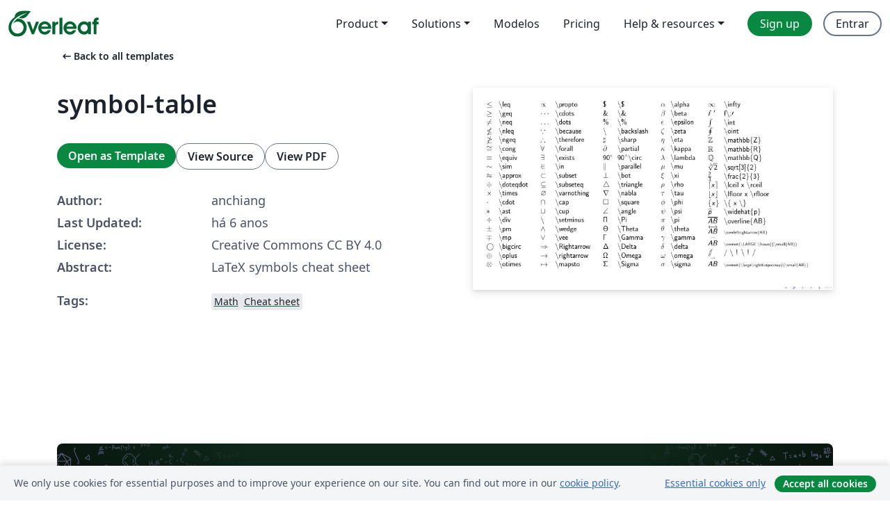

--- FILE ---
content_type: text/html; charset=utf-8
request_url: https://pt.overleaf.com/latex/templates/symbol-table/fhqmttqvrnhk
body_size: 12179
content:
<!DOCTYPE html><html lang="pt"><head><title translate="no">symbol-table - Overleaf, Editor LaTeX Online</title><meta name="twitter:title" content="symbol-table"><meta name="og:title" content="symbol-table"><meta name="description" content="LaTeX symbols cheat sheet"><meta itemprop="description" content="LaTeX symbols cheat sheet"><meta itemprop="image" content="https://writelatex.s3.amazonaws.com/published_ver/13161.jpeg?X-Amz-Expires=14400&amp;X-Amz-Date=20260102T120927Z&amp;X-Amz-Algorithm=AWS4-HMAC-SHA256&amp;X-Amz-Credential=AKIAWJBOALPNFPV7PVH5/20260102/us-east-1/s3/aws4_request&amp;X-Amz-SignedHeaders=host&amp;X-Amz-Signature=512e254c5c420383bb193c1e7c4331dce5b57526492d2c5f415b48747fa6eb9e"><meta name="image" content="https://writelatex.s3.amazonaws.com/published_ver/13161.jpeg?X-Amz-Expires=14400&amp;X-Amz-Date=20260102T120927Z&amp;X-Amz-Algorithm=AWS4-HMAC-SHA256&amp;X-Amz-Credential=AKIAWJBOALPNFPV7PVH5/20260102/us-east-1/s3/aws4_request&amp;X-Amz-SignedHeaders=host&amp;X-Amz-Signature=512e254c5c420383bb193c1e7c4331dce5b57526492d2c5f415b48747fa6eb9e"><meta itemprop="name" content="Overleaf, the Online LaTeX Editor"><meta name="twitter:card" content="summary"><meta name="twitter:site" content="@overleaf"><meta name="twitter:description" content="Um editor de LaTeX online fácil de usar. Sem instalação, colaboração em tempo real, controle de versões, centenas de templates LaTeX e mais."><meta name="twitter:image" content="https://cdn.overleaf.com/img/ol-brand/overleaf_og_logo.png"><meta property="fb:app_id" content="400474170024644"><meta property="og:description" content="Um editor de LaTeX online fácil de usar. Sem instalação, colaboração em tempo real, controle de versões, centenas de templates LaTeX e mais."><meta property="og:image" content="https://cdn.overleaf.com/img/ol-brand/overleaf_og_logo.png"><meta property="og:type" content="website"><meta name="viewport" content="width=device-width, initial-scale=1.0, user-scalable=yes"><link rel="icon" sizes="32x32" href="https://cdn.overleaf.com/favicon-32x32.png"><link rel="icon" sizes="16x16" href="https://cdn.overleaf.com/favicon-16x16.png"><link rel="icon" href="https://cdn.overleaf.com/favicon.svg" type="image/svg+xml"><link rel="apple-touch-icon" href="https://cdn.overleaf.com/apple-touch-icon.png"><link rel="mask-icon" href="https://cdn.overleaf.com/mask-favicon.svg" color="#046530"><link rel="canonical" href="https://pt.overleaf.com/latex/templates/symbol-table/fhqmttqvrnhk"><link rel="manifest" href="https://cdn.overleaf.com/web.sitemanifest"><link rel="stylesheet" href="https://cdn.overleaf.com/stylesheets/main-style-0c4c87679ff9d13eda9e.css" id="main-stylesheet"><link rel="alternate" href="https://www.overleaf.com/latex/templates/symbol-table/fhqmttqvrnhk" hreflang="en"><link rel="alternate" href="https://cs.overleaf.com/latex/templates/symbol-table/fhqmttqvrnhk" hreflang="cs"><link rel="alternate" href="https://es.overleaf.com/latex/templates/symbol-table/fhqmttqvrnhk" hreflang="es"><link rel="alternate" href="https://pt.overleaf.com/latex/templates/symbol-table/fhqmttqvrnhk" hreflang="pt"><link rel="alternate" href="https://fr.overleaf.com/latex/templates/symbol-table/fhqmttqvrnhk" hreflang="fr"><link rel="alternate" href="https://de.overleaf.com/latex/templates/symbol-table/fhqmttqvrnhk" hreflang="de"><link rel="alternate" href="https://sv.overleaf.com/latex/templates/symbol-table/fhqmttqvrnhk" hreflang="sv"><link rel="alternate" href="https://tr.overleaf.com/latex/templates/symbol-table/fhqmttqvrnhk" hreflang="tr"><link rel="alternate" href="https://it.overleaf.com/latex/templates/symbol-table/fhqmttqvrnhk" hreflang="it"><link rel="alternate" href="https://cn.overleaf.com/latex/templates/symbol-table/fhqmttqvrnhk" hreflang="zh-CN"><link rel="alternate" href="https://no.overleaf.com/latex/templates/symbol-table/fhqmttqvrnhk" hreflang="no"><link rel="alternate" href="https://ru.overleaf.com/latex/templates/symbol-table/fhqmttqvrnhk" hreflang="ru"><link rel="alternate" href="https://da.overleaf.com/latex/templates/symbol-table/fhqmttqvrnhk" hreflang="da"><link rel="alternate" href="https://ko.overleaf.com/latex/templates/symbol-table/fhqmttqvrnhk" hreflang="ko"><link rel="alternate" href="https://ja.overleaf.com/latex/templates/symbol-table/fhqmttqvrnhk" hreflang="ja"><link rel="preload" href="https://cdn.overleaf.com/js/pt-json-9d39d22b08c3b83dc6f0.js" as="script" nonce="eb/xu8eMbZ95gfdKcH9IYg=="><script type="text/javascript" nonce="eb/xu8eMbZ95gfdKcH9IYg==" id="ga-loader" data-ga-token="UA-112092690-1" data-ga-token-v4="G-RV4YBCCCWJ" data-cookie-domain=".overleaf.com" data-session-analytics-id="c2c7f7f2-4f9d-4c99-9593-2f8b624685a9">var gaSettings = document.querySelector('#ga-loader').dataset;
var gaid = gaSettings.gaTokenV4;
var gaToken = gaSettings.gaToken;
var cookieDomain = gaSettings.cookieDomain;
var sessionAnalyticsId = gaSettings.sessionAnalyticsId;
if(gaid) {
    var additionalGaConfig = sessionAnalyticsId ? { 'user_id': sessionAnalyticsId } : {};
    window.dataLayer = window.dataLayer || [];
    function gtag(){
        dataLayer.push(arguments);
    }
    gtag('js', new Date());
    gtag('config', gaid, { 'anonymize_ip': true, ...additionalGaConfig });
}
if (gaToken) {
    window.ga = window.ga || function () {
        (window.ga.q = window.ga.q || []).push(arguments);
    }, window.ga.l = 1 * new Date();
}
var loadGA = window.olLoadGA = function() {
    if (gaid) {
        var s = document.createElement('script');
        s.setAttribute('async', 'async');
        s.setAttribute('src', 'https://www.googletagmanager.com/gtag/js?id=' + gaid);
        document.querySelector('head').append(s);
    } 
    if (gaToken) {
        (function(i,s,o,g,r,a,m){i['GoogleAnalyticsObject']=r;i[r]=i[r]||function(){
        (i[r].q=i[r].q||[]).push(arguments)},i[r].l=1*new Date();a=s.createElement(o),
        m=s.getElementsByTagName(o)[0];a.async=1;a.src=g;m.parentNode.insertBefore(a,m)
        })(window,document,'script','//www.google-analytics.com/analytics.js','ga');
        ga('create', gaToken, cookieDomain.replace(/^\./, ""));
        ga('set', 'anonymizeIp', true);
        if (sessionAnalyticsId) {
            ga('set', 'userId', sessionAnalyticsId);
        }
        ga('send', 'pageview');
    }
};
// Check if consent given (features/cookie-banner)
var oaCookie = document.cookie.split('; ').find(function(cookie) {
    return cookie.startsWith('oa=');
});
if(oaCookie) {
    var oaCookieValue = oaCookie.split('=')[1];
    if(oaCookieValue === '1') {
        loadGA();
    }
}
</script><meta name="ol-csrfToken" content="zMmH6sH5-GtIbZHs9JsvoXm2iAuo92G_Q3L4"><meta name="ol-baseAssetPath" content="https://cdn.overleaf.com/"><meta name="ol-mathJaxPath" content="/js/libs/mathjax-3.2.2/es5/tex-svg-full.js"><meta name="ol-dictionariesRoot" content="/js/dictionaries/0.0.3/"><meta name="ol-usersEmail" content=""><meta name="ol-ab" data-type="json" content="{}"><meta name="ol-user_id"><meta name="ol-i18n" data-type="json" content="{&quot;currentLangCode&quot;:&quot;pt&quot;}"><meta name="ol-ExposedSettings" data-type="json" content="{&quot;isOverleaf&quot;:true,&quot;appName&quot;:&quot;Overleaf&quot;,&quot;adminEmail&quot;:&quot;support@overleaf.com&quot;,&quot;dropboxAppName&quot;:&quot;Overleaf&quot;,&quot;ieeeBrandId&quot;:15,&quot;hasAffiliationsFeature&quot;:true,&quot;hasSamlFeature&quot;:true,&quot;samlInitPath&quot;:&quot;/saml/ukamf/init&quot;,&quot;hasLinkUrlFeature&quot;:true,&quot;hasLinkedProjectFileFeature&quot;:true,&quot;hasLinkedProjectOutputFileFeature&quot;:true,&quot;siteUrl&quot;:&quot;https://www.overleaf.com&quot;,&quot;emailConfirmationDisabled&quot;:false,&quot;maxEntitiesPerProject&quot;:2000,&quot;maxUploadSize&quot;:52428800,&quot;projectUploadTimeout&quot;:120000,&quot;recaptchaSiteKey&quot;:&quot;6LebiTwUAAAAAMuPyjA4pDA4jxPxPe2K9_ndL74Q&quot;,&quot;recaptchaDisabled&quot;:{&quot;invite&quot;:true,&quot;login&quot;:false,&quot;passwordReset&quot;:false,&quot;register&quot;:false,&quot;addEmail&quot;:false},&quot;textExtensions&quot;:[&quot;tex&quot;,&quot;latex&quot;,&quot;sty&quot;,&quot;cls&quot;,&quot;bst&quot;,&quot;bib&quot;,&quot;bibtex&quot;,&quot;txt&quot;,&quot;tikz&quot;,&quot;mtx&quot;,&quot;rtex&quot;,&quot;md&quot;,&quot;asy&quot;,&quot;lbx&quot;,&quot;bbx&quot;,&quot;cbx&quot;,&quot;m&quot;,&quot;lco&quot;,&quot;dtx&quot;,&quot;ins&quot;,&quot;ist&quot;,&quot;def&quot;,&quot;clo&quot;,&quot;ldf&quot;,&quot;rmd&quot;,&quot;lua&quot;,&quot;gv&quot;,&quot;mf&quot;,&quot;yml&quot;,&quot;yaml&quot;,&quot;lhs&quot;,&quot;mk&quot;,&quot;xmpdata&quot;,&quot;cfg&quot;,&quot;rnw&quot;,&quot;ltx&quot;,&quot;inc&quot;],&quot;editableFilenames&quot;:[&quot;latexmkrc&quot;,&quot;.latexmkrc&quot;,&quot;makefile&quot;,&quot;gnumakefile&quot;],&quot;validRootDocExtensions&quot;:[&quot;tex&quot;,&quot;Rtex&quot;,&quot;ltx&quot;,&quot;Rnw&quot;],&quot;fileIgnorePattern&quot;:&quot;**/{{__MACOSX,.git,.texpadtmp,.R}{,/**},.!(latexmkrc),*.{dvi,aux,log,toc,out,pdfsync,synctex,synctex(busy),fdb_latexmk,fls,nlo,ind,glo,gls,glg,bbl,blg,doc,docx,gz,swp}}&quot;,&quot;sentryAllowedOriginRegex&quot;:&quot;^(https://[a-z]+\\\\.overleaf.com|https://cdn.overleaf.com|https://compiles.overleafusercontent.com)/&quot;,&quot;sentryDsn&quot;:&quot;https://4f0989f11cb54142a5c3d98b421b930a@app.getsentry.com/34706&quot;,&quot;sentryEnvironment&quot;:&quot;production&quot;,&quot;sentryRelease&quot;:&quot;a24f8822f3208a2c1dedb6d424cf243fc3409ed1&quot;,&quot;hotjarId&quot;:&quot;5148484&quot;,&quot;hotjarVersion&quot;:&quot;6&quot;,&quot;enableSubscriptions&quot;:true,&quot;gaToken&quot;:&quot;UA-112092690-1&quot;,&quot;gaTokenV4&quot;:&quot;G-RV4YBCCCWJ&quot;,&quot;propensityId&quot;:&quot;propensity-001384&quot;,&quot;cookieDomain&quot;:&quot;.overleaf.com&quot;,&quot;templateLinks&quot;:[{&quot;name&quot;:&quot;Journal articles&quot;,&quot;url&quot;:&quot;/gallery/tagged/academic-journal&quot;,&quot;trackingKey&quot;:&quot;academic-journal&quot;},{&quot;name&quot;:&quot;Books&quot;,&quot;url&quot;:&quot;/gallery/tagged/book&quot;,&quot;trackingKey&quot;:&quot;book&quot;},{&quot;name&quot;:&quot;Formal letters&quot;,&quot;url&quot;:&quot;/gallery/tagged/formal-letter&quot;,&quot;trackingKey&quot;:&quot;formal-letter&quot;},{&quot;name&quot;:&quot;Assignments&quot;,&quot;url&quot;:&quot;/gallery/tagged/homework&quot;,&quot;trackingKey&quot;:&quot;homework-assignment&quot;},{&quot;name&quot;:&quot;Posters&quot;,&quot;url&quot;:&quot;/gallery/tagged/poster&quot;,&quot;trackingKey&quot;:&quot;poster&quot;},{&quot;name&quot;:&quot;Presentations&quot;,&quot;url&quot;:&quot;/gallery/tagged/presentation&quot;,&quot;trackingKey&quot;:&quot;presentation&quot;},{&quot;name&quot;:&quot;Reports&quot;,&quot;url&quot;:&quot;/gallery/tagged/report&quot;,&quot;trackingKey&quot;:&quot;lab-report&quot;},{&quot;name&quot;:&quot;CVs and résumés&quot;,&quot;url&quot;:&quot;/gallery/tagged/cv&quot;,&quot;trackingKey&quot;:&quot;cv&quot;},{&quot;name&quot;:&quot;Theses&quot;,&quot;url&quot;:&quot;/gallery/tagged/thesis&quot;,&quot;trackingKey&quot;:&quot;thesis&quot;},{&quot;name&quot;:&quot;view_all&quot;,&quot;url&quot;:&quot;/latex/templates&quot;,&quot;trackingKey&quot;:&quot;view-all&quot;}],&quot;labsEnabled&quot;:true,&quot;wikiEnabled&quot;:true,&quot;templatesEnabled&quot;:true,&quot;cioWriteKey&quot;:&quot;2530db5896ec00db632a&quot;,&quot;cioSiteId&quot;:&quot;6420c27bb72163938e7d&quot;}"><meta name="ol-splitTestVariants" data-type="json" content="{&quot;hotjar-marketing&quot;:&quot;default&quot;}"><meta name="ol-splitTestInfo" data-type="json" content="{&quot;hotjar-marketing&quot;:{&quot;phase&quot;:&quot;release&quot;,&quot;badgeInfo&quot;:{&quot;tooltipText&quot;:&quot;&quot;,&quot;url&quot;:&quot;&quot;}}}"><meta name="ol-algolia" data-type="json" content="{&quot;appId&quot;:&quot;SK53GL4JLY&quot;,&quot;apiKey&quot;:&quot;9ac63d917afab223adbd2cd09ad0eb17&quot;,&quot;indexes&quot;:{&quot;wiki&quot;:&quot;learn-wiki&quot;,&quot;gallery&quot;:&quot;gallery-production&quot;}}"><meta name="ol-isManagedAccount" data-type="boolean"><meta name="ol-shouldLoadHotjar" data-type="boolean"></head><body class="website-redesign" data-theme="default"><a class="skip-to-content" href="#main-content">Skip to content</a><nav class="navbar navbar-default navbar-main navbar-expand-lg website-redesign-navbar" aria-label="Primary"><div class="container-fluid navbar-container"><div class="navbar-header"><a class="navbar-brand" href="/" aria-label="Overleaf"><div class="navbar-logo"></div></a></div><button class="navbar-toggler collapsed" id="navbar-toggle-btn" type="button" data-bs-toggle="collapse" data-bs-target="#navbar-main-collapse" aria-controls="navbar-main-collapse" aria-expanded="false" aria-label="Toggle Navegação"><span class="material-symbols" aria-hidden="true" translate="no">menu</span></button><div class="navbar-collapse collapse" id="navbar-main-collapse"><ul class="nav navbar-nav navbar-right ms-auto" role="menubar"><!-- loop over header_extras--><li class="dropdown subdued" role="none"><button class="dropdown-toggle" aria-haspopup="true" aria-expanded="false" data-bs-toggle="dropdown" role="menuitem" event-tracking="menu-expand" event-tracking-mb="true" event-tracking-trigger="click" event-segmentation="{&quot;item&quot;:&quot;product&quot;,&quot;location&quot;:&quot;top-menu&quot;}">Product</button><ul class="dropdown-menu dropdown-menu-end" role="menu"><li role="none"><a class="dropdown-item" role="menuitem" href="/about/features-overview" event-tracking="menu-click" event-tracking-mb="true" event-tracking-trigger="click" event-segmentation='{"item":"premium-features","location":"top-menu"}'>Recursos</a></li><li role="none"><a class="dropdown-item" role="menuitem" href="/about/ai-features" event-tracking="menu-click" event-tracking-mb="true" event-tracking-trigger="click" event-segmentation='{"item":"ai-features","location":"top-menu"}'>AI</a></li></ul></li><li class="dropdown subdued" role="none"><button class="dropdown-toggle" aria-haspopup="true" aria-expanded="false" data-bs-toggle="dropdown" role="menuitem" event-tracking="menu-expand" event-tracking-mb="true" event-tracking-trigger="click" event-segmentation="{&quot;item&quot;:&quot;solutions&quot;,&quot;location&quot;:&quot;top-menu&quot;}">Solutions</button><ul class="dropdown-menu dropdown-menu-end" role="menu"><li role="none"><a class="dropdown-item" role="menuitem" href="/for/enterprises" event-tracking="menu-click" event-tracking-mb="true" event-tracking-trigger="click" event-segmentation='{"item":"enterprises","location":"top-menu"}'>For business</a></li><li role="none"><a class="dropdown-item" role="menuitem" href="/for/universities" event-tracking="menu-click" event-tracking-mb="true" event-tracking-trigger="click" event-segmentation='{"item":"universities","location":"top-menu"}'>For universities</a></li><li role="none"><a class="dropdown-item" role="menuitem" href="/for/government" event-tracking="menu-click" event-tracking-mb="true" event-tracking-trigger="click" event-segmentation='{"item":"government","location":"top-menu"}'>For government</a></li><li role="none"><a class="dropdown-item" role="menuitem" href="/for/publishers" event-tracking="menu-click" event-tracking-mb="true" event-tracking-trigger="click" event-segmentation='{"item":"publishers","location":"top-menu"}'>For publishers</a></li><li role="none"><a class="dropdown-item" role="menuitem" href="/about/customer-stories" event-tracking="menu-click" event-tracking-mb="true" event-tracking-trigger="click" event-segmentation='{"item":"customer-stories","location":"top-menu"}'>Customer stories</a></li></ul></li><li class="subdued" role="none"><a class="nav-link subdued" role="menuitem" href="/latex/templates" event-tracking="menu-click" event-tracking-mb="true" event-tracking-trigger="click" event-segmentation='{"item":"templates","location":"top-menu"}'>Modelos</a></li><li class="subdued" role="none"><a class="nav-link subdued" role="menuitem" href="/user/subscription/plans" event-tracking="menu-click" event-tracking-mb="true" event-tracking-trigger="click" event-segmentation='{"item":"pricing","location":"top-menu"}'>Pricing</a></li><li class="dropdown subdued nav-item-help" role="none"><button class="dropdown-toggle" aria-haspopup="true" aria-expanded="false" data-bs-toggle="dropdown" role="menuitem" event-tracking="menu-expand" event-tracking-mb="true" event-tracking-trigger="click" event-segmentation="{&quot;item&quot;:&quot;help-and-resources&quot;,&quot;location&quot;:&quot;top-menu&quot;}">Help & resources</button><ul class="dropdown-menu dropdown-menu-end" role="menu"><li role="none"><a class="dropdown-item" role="menuitem" href="/learn" event-tracking="menu-click" event-tracking-mb="true" event-tracking-trigger="click" event-segmentation='{"item":"learn","location":"top-menu"}'>Documentação</a></li><li role="none"><a class="dropdown-item" role="menuitem" href="/for/community/resources" event-tracking="menu-click" event-tracking-mb="true" event-tracking-trigger="click" event-segmentation='{"item":"help-guides","location":"top-menu"}'>Help guides</a></li><li role="none"><a class="dropdown-item" role="menuitem" href="/about/why-latex" event-tracking="menu-click" event-tracking-mb="true" event-tracking-trigger="click" event-segmentation='{"item":"why-latex","location":"top-menu"}'>Why LaTeX?</a></li><li role="none"><a class="dropdown-item" role="menuitem" href="/blog" event-tracking="menu-click" event-tracking-mb="true" event-tracking-trigger="click" event-segmentation='{"item":"blog","location":"top-menu"}'>Blog</a></li><li role="none"><a class="dropdown-item" role="menuitem" data-ol-open-contact-form-modal="contact-us" data-bs-target="#contactUsModal" href data-bs-toggle="modal" event-tracking="menu-click" event-tracking-mb="true" event-tracking-trigger="click" event-segmentation='{"item":"contact","location":"top-menu"}'><span>Entre em Contato</span></a></li></ul></li><!-- logged out--><!-- register link--><li class="primary" role="none"><a class="nav-link" role="menuitem" href="/register" event-tracking="menu-click" event-tracking-action="clicked" event-tracking-trigger="click" event-tracking-mb="true" event-segmentation='{"page":"/latex/templates/symbol-table/fhqmttqvrnhk","item":"register","location":"top-menu"}'>Sign up</a></li><!-- login link--><li role="none"><a class="nav-link" role="menuitem" href="/login" event-tracking="menu-click" event-tracking-action="clicked" event-tracking-trigger="click" event-tracking-mb="true" event-segmentation='{"page":"/latex/templates/symbol-table/fhqmttqvrnhk","item":"login","location":"top-menu"}'>Entrar</a></li><!-- projects link and account menu--></ul></div></div></nav><main class="gallery content content-page" id="main-content"><div class="container"><div class="row previous-page-link-container"><div class="col-lg-6"><a class="previous-page-link" href="/latex/templates"><span class="material-symbols material-symbols-rounded" aria-hidden="true" translate="no">arrow_left_alt</span>Back to all templates</a></div></div><div class="row"><div class="col-md-6 template-item-left-section"><div class="row"><div class="col-md-12"><div class="gallery-item-title"><h1 class="h2">symbol-table</h1></div></div></div><div class="row cta-links-container"><div class="col-md-12 cta-links"><a class="btn btn-primary cta-link" href="/project/new/template/13161?id=3521225&amp;latexEngine=pdflatex&amp;mainFile=main.tex&amp;templateName=symbol-table&amp;texImage=texlive-full%3A2025.1" event-tracking-mb="true" event-tracking="gallery-open-template" event-tracking-trigger="click">Open as Template</a><button class="btn btn-secondary cta-link" data-bs-toggle="modal" data-bs-target="#modalViewSource" event-tracking-mb="true" event-tracking="gallery-view-source" event-tracking-trigger="click">View Source</button><a class="btn btn-secondary cta-link" href="/latex/templates/symbol-table/fhqmttqvrnhk.pdf" target="_blank" event-tracking-mb="true" event-tracking="gallery-download-pdf" event-tracking-trigger="click">View PDF</a></div></div><div class="template-details-container"><div class="template-detail"><div><b>Author:</b></div><div>anchiang</div></div><div class="template-detail"><div><b>Last Updated:</b></div><div><span data-bs-toggle="tooltip" data-bs-placement="bottom" data-timestamp-for-title="1578886146">há 6 anos</span></div></div><div class="template-detail"><div><b>License:</b></div><div>Creative Commons CC BY 4.0</div></div><div class="template-detail"><div><b>Abstract:</b></div><div class="gallery-abstract" data-ol-mathjax><p>LaTeX symbols cheat sheet</p></div></div><div class="template-detail tags"><div><b>Tags:</b></div><div><div class="badge-link-list"><a class="badge-link badge-link-light" href="/gallery/tagged/math"><span class="badge text-dark bg-light"><span class="badge-content" data-badge-tooltip data-bs-placement="bottom" data-bs-title="Math">Math</span></span></a><a class="badge-link badge-link-light" href="/gallery/tagged/cheat-sheet"><span class="badge text-dark bg-light"><span class="badge-content" data-badge-tooltip data-bs-placement="bottom" data-bs-title="Cheat sheet">Cheat sheet</span></span></a></div></div></div></div></div><div class="col-md-6 template-item-right-section"><div class="entry"><div class="row"><div class="col-md-12"><div class="gallery-large-pdf-preview"><img src="https://writelatex.s3.amazonaws.com/published_ver/13161.jpeg?X-Amz-Expires=14400&amp;X-Amz-Date=20260102T120927Z&amp;X-Amz-Algorithm=AWS4-HMAC-SHA256&amp;X-Amz-Credential=AKIAWJBOALPNFPV7PVH5/20260102/us-east-1/s3/aws4_request&amp;X-Amz-SignedHeaders=host&amp;X-Amz-Signature=512e254c5c420383bb193c1e7c4331dce5b57526492d2c5f415b48747fa6eb9e" alt="symbol-table"></div></div></div></div></div></div><div class="row section-row"><div class="col-md-12"><div class="begin-now-card"><div class="card card-pattern"><div class="card-body"><p class="dm-mono"><span class="font-size-display-xs"><span class="text-purple-bright">\begin</span><wbr><span class="text-green-bright">{</span><span>now</span><span class="text-green-bright">}</span></span></p><p>Discover why over 20 million people worldwide trust Overleaf with their work.</p><p class="card-links"><a class="btn btn-primary card-link" href="/register">Sign up for free</a><a class="btn card-link btn-secondary" href="/user/subscription/plans">Explore all plans</a></p></div></div></div></div></div></div></main><div class="modal fade" id="modalViewSource" tabindex="-1" role="dialog" aria-labelledby="modalViewSourceTitle" aria-hidden="true"><div class="modal-dialog" role="document"><div class="modal-content"><div class="modal-header"><h3 class="modal-title" id="modalViewSourceTitle">Fonte</h3><button class="btn-close" type="button" data-bs-dismiss="modal" aria-label="Close"></button></div><div class="modal-body"><pre><code>\documentclass[10pt]{beamer}
\usepackage[orientation=landscape,
size=custom,width=32,height=18.0,scale=.75]{beamerposter}
% 設定紙張大小
\title{symbol-table}
\begin{document}

\begin{frame}
\begin{tabular}{ll}
$\leq$ &amp;  $\backslash$leq \\
$\geq$ &amp;  $\backslash$geq \\
$\neq$ &amp;  $\backslash$neq \\
$\nleq$ &amp;  $\backslash$nleq \\
$\ngeq$ &amp;  $\backslash$ngeq \\
$\cong$ &amp;  $\backslash$cong \\
$\equiv$ &amp;  $\backslash$equiv \\
$\sim$ &amp;  $\backslash$sim \\
$\approx$ &amp;  $\backslash$approx \\
$\doteqdot$ &amp;  $\backslash$doteqdot \\
$\times$ &amp;  $\backslash$times \\
$\cdot $ &amp;  $\backslash$cdot \\
$\ast $ &amp;  $\backslash$ast \\
$\div$ &amp;  $\backslash$div \\
$\pm$ &amp;  $\backslash$pm \\
$\mp$ &amp;  $\backslash$mp \\
$\bigcirc$ &amp;  $\backslash$bigcirc \\
$\oplus$ &amp;  $\backslash$oplus \\
$\otimes$ &amp;  $\backslash$otimes \\
\end{tabular}
\hspace*{1ex}
\begin{tabular}{ll}
$\propto $ &amp;  $\backslash$propto \\
$\cdots $ &amp;  $\backslash$cdots \\
$\dots $ &amp;  $\backslash$dots \\
$\because$ &amp;  $\backslash$because \\
$\therefore$ &amp;  $\backslash$therefore \\
$\forall$ &amp;  $\backslash$forall \\
$\exists$ &amp;  $\backslash$exists \\
$\in$ &amp;  $\backslash$in \\
$\subset $ &amp;  $\backslash$subset \\
$\subseteq $ &amp;  $\backslash$subseteq \\
$\varnothing $ &amp;  $\backslash$varnothing  \\
$\cap $ &amp;  $\backslash$cap \\
$\cup $ &amp;  $\backslash$cup \\
$\setminus $ &amp;  $\backslash$setminus \\
$\wedge $ &amp;  $\backslash$wedge \\
$\vee $ &amp;  $\backslash$vee \\
$\Rightarrow$ &amp;  $\backslash$Rightarrow \\
$\rightarrow$ &amp;  $\backslash$rightarrow \\
$\mapsto$ &amp;  $\backslash$mapsto \\
\end{tabular}
\hspace*{1ex}
\begin{tabular}{ll}
\$ &amp; $\backslash$\$ \\
\&amp; &amp; $\backslash$\&amp; \\
\% &amp; $\backslash$\% \\
$\backslash$ &amp; $\backslash$backslash \\
$\sharp$ &amp; $\backslash$sharp \\
$\partial$ &amp;  $\backslash$partial \\
$90^\circ$ &amp;  90$^\wedge\backslash$circ \\
$\parallel$ &amp;  $\backslash$parallel \\
$\bot$ &amp;  $\backslash$bot \\
$\triangle$ &amp;  $\backslash$triangle \\
$\nabla$ &amp;   $\backslash$nabla \\
$\square$ &amp;  $\backslash$square \\
$\angle$ &amp;  $\backslash$angle \\
$\Pi$ &amp;  $\backslash$Pi \\
$\Theta$ &amp;  $\backslash$Theta \\
$\Gamma$ &amp;  $\backslash$Gamma \\
$\Delta$ &amp;  $\backslash$Delta \\
$\Omega$ &amp;  $\backslash$Omega \\
$\Sigma$ &amp;  $\backslash$Sigma \\
\end{tabular}
\hspace*{1ex}
\begin{tabular}{ll}
$\alpha$ &amp;  $\backslash$alpha \\
$\beta$ &amp;  $\backslash$beta \\
$\epsilon$ &amp;  $\backslash$epsilon \\
$\zeta$ &amp;  $\backslash$zeta \\
$\eta$ &amp;  $\backslash$eta \\
$\kappa$ &amp;  $\backslash$kappa \\
$\lambda$ &amp;  $\backslash$lambda \\
$\mu$ &amp;  $\backslash$mu \\
$\xi$ &amp;  $\backslash$xi \\
$\rho$ &amp;  $\backslash$rho \\
$\tau$ &amp;  $\backslash$tau \\
$\phi$ &amp;  $\backslash$phi \\
$\psi$ &amp;  $\backslash$psi \\
$\pi$ &amp;  $\backslash$pi \\
$\theta$ &amp;  $\backslash$theta \\
$\gamma$ &amp;  $\backslash$gamma\\
$\delta$ &amp;  $\backslash$delta \\
$\omega$ &amp;  $\backslash$omega \\
$\sigma$ &amp;  $\backslash$sigma \\
\end{tabular}
\hspace*{1ex}
\begin{tabular}{ll}
$\infty$ &amp; $\backslash$infty \\
$f\;' $ &amp;  f$\backslash$;$\prime$\\
$\int $ &amp;  $\backslash$int \\
$\oint $ &amp; $\backslash$oint \\
$\mathbb{Z} $ &amp;  $\backslash$mathbb\{Z\} \\
$\mathbb{R} $ &amp;  $\backslash$mathbb\{R\} \\
$\mathbb{Q} $ &amp;  $\backslash$mathbb\{Q\} \\
$\sqrt[3]{2}$ &amp; $\backslash$sqrt[3]\{2\} \\
$\frac{2}{3}$ &amp; $\backslash$frac\{2\}\{3\} \\
$\lceil x \rceil$ &amp; $\backslash$lceil x $\backslash$rceil \\
$\lfloor x \rfloor$ &amp; $\backslash$lfloor x $\backslash$rfloor \\
$\{ x \}$ &amp; $\backslash$\{ x $\backslash$\} \\
$\widehat{p} $ &amp;  $\backslash$widehat\{p\} \\
$\overline{AB} $ &amp;  $\backslash$overline\{AB\} \\
$\overleftrightarrow{AB} $ &amp;  {\scriptsize $\backslash$overleftrightarrow\{AB\} }\\
$\overset{\LARGE\frown}{\small{AB}} $ &amp;  {\scriptsize $\backslash$overset\{$\backslash$LARGE $\backslash$frown\}\{$\backslash$small\{AB\}\}}\\
%$\overrightharp{AB} $ &amp;  {\scriptsize $\backslash$overrightharp\{AB\} }*\\
%$\overset{\large \rightharpoonup}{\small{AB}} &amp;  {\scriptsize \overset{\large \rightharpoonup}{\small{AB}}}\\
%$\overset{\LARGE \frown}{\small{AB}}$  &amp;  {\scriptsize $\backslash$overset\{$\backslash$frown\}\{AB\}}\\
$ /\!\! /$  &amp;   / $\backslash$ ! $\backslash$ ! /\\
 $\overset{\large \rightharpoonup}{\small{AB}}$ &amp; {\scriptsize
 $\backslash$overset\{$\backslash$large$\backslash$rightharpoonup\}\{$\backslash$small\{AB\}\} }
\end{tabular}

\end{frame}


\end{document}</code></pre></div><div class="modal-footer"><button class="btn btn-secondary" type="button" data-bs-dismiss="modal">Fechar</button></div></div></div></div><footer class="fat-footer hidden-print website-redesign-fat-footer"><div class="fat-footer-container"><div class="fat-footer-sections"><div class="footer-section" id="footer-brand"><a class="footer-brand" href="/" aria-label="Overleaf"></a></div><div class="footer-section"><h2 class="footer-section-heading">Sobre</h2><ul class="list-unstyled"><li><a href="/about">About us</a></li><li><a href="https://digitalscience.pinpointhq.com/">Careers</a></li><li><a href="/blog">Blog</a></li></ul></div><div class="footer-section"><h2 class="footer-section-heading">Solutions</h2><ul class="list-unstyled"><li><a href="/for/enterprises">For business</a></li><li><a href="/for/universities">For universities</a></li><li><a href="/for/government">For government</a></li><li><a href="/for/publishers">For publishers</a></li><li><a href="/about/customer-stories">Customer stories</a></li></ul></div><div class="footer-section"><h2 class="footer-section-heading">Learn</h2><ul class="list-unstyled"><li><a href="/learn/latex/Learn_LaTeX_in_30_minutes">Learn LaTeX in 30 minutes</a></li><li><a href="/latex/templates">Modelos</a></li><li><a href="/events/webinars">Webinars</a></li><li><a href="/learn/latex/Tutorials">Tutorials</a></li><li><a href="/learn/latex/Inserting_Images">How to insert images</a></li><li><a href="/learn/latex/Tables">How to create tables</a></li></ul></div><div class="footer-section"><h2 class="footer-section-heading">Pricing</h2><ul class="list-unstyled"><li><a href="/user/subscription/plans?itm_referrer=footer-for-indv">For individuals</a></li><li><a href="/user/subscription/plans?plan=group&amp;itm_referrer=footer-for-groups">For groups and organizations</a></li><li><a href="/user/subscription/plans?itm_referrer=footer-for-students#student-annual">For students</a></li></ul></div><div class="footer-section"><h2 class="footer-section-heading">Get involved</h2><ul class="list-unstyled"><li><a href="https://forms.gle/67PSpN1bLnjGCmPQ9">Let us know what you think</a></li></ul></div><div class="footer-section"><h2 class="footer-section-heading">Ajuda</h2><ul class="list-unstyled"><li><a href="/learn">Documentação </a></li><li><a href="/contact">Contact us </a></li><li><a href="https://status.overleaf.com/">Website status</a></li></ul></div></div><div class="fat-footer-base"><div class="fat-footer-base-section fat-footer-base-meta"><div class="fat-footer-base-item"><div class="fat-footer-base-copyright">© 2026 Overleaf</div><a href="/legal">Privacy and Terms</a><a href="https://www.digital-science.com/security-certifications/">Compliance</a></div><ul class="fat-footer-base-item list-unstyled fat-footer-base-language"><li class="dropdown dropup subdued language-picker" dropdown><button class="btn btn-link btn-inline-link" id="language-picker-toggle" dropdown-toggle data-ol-lang-selector-tooltip data-bs-toggle="dropdown" aria-haspopup="true" aria-expanded="false" aria-label="Select Idioma" tooltip="Idioma" title="Idioma"><span class="material-symbols" aria-hidden="true" translate="no">translate</span>&nbsp;<span class="language-picker-text">Português</span></button><ul class="dropdown-menu dropdown-menu-sm-width" role="menu" aria-labelledby="language-picker-toggle"><li class="dropdown-header">Idioma</li><li class="lng-option"><a class="menu-indent dropdown-item" href="https://www.overleaf.com/latex/templates/symbol-table/fhqmttqvrnhk" role="menuitem" aria-selected="false">English</a></li><li class="lng-option"><a class="menu-indent dropdown-item" href="https://cs.overleaf.com/latex/templates/symbol-table/fhqmttqvrnhk" role="menuitem" aria-selected="false">Čeština</a></li><li class="lng-option"><a class="menu-indent dropdown-item" href="https://es.overleaf.com/latex/templates/symbol-table/fhqmttqvrnhk" role="menuitem" aria-selected="false">Español</a></li><li class="lng-option"><a class="menu-indent dropdown-item active" href="https://pt.overleaf.com/latex/templates/symbol-table/fhqmttqvrnhk" role="menuitem" aria-selected="true">Português<span class="material-symbols dropdown-item-trailing-icon" aria-hidden="true" translate="no">check</span></a></li><li class="lng-option"><a class="menu-indent dropdown-item" href="https://fr.overleaf.com/latex/templates/symbol-table/fhqmttqvrnhk" role="menuitem" aria-selected="false">Français</a></li><li class="lng-option"><a class="menu-indent dropdown-item" href="https://de.overleaf.com/latex/templates/symbol-table/fhqmttqvrnhk" role="menuitem" aria-selected="false">Deutsch</a></li><li class="lng-option"><a class="menu-indent dropdown-item" href="https://sv.overleaf.com/latex/templates/symbol-table/fhqmttqvrnhk" role="menuitem" aria-selected="false">Svenska</a></li><li class="lng-option"><a class="menu-indent dropdown-item" href="https://tr.overleaf.com/latex/templates/symbol-table/fhqmttqvrnhk" role="menuitem" aria-selected="false">Türkçe</a></li><li class="lng-option"><a class="menu-indent dropdown-item" href="https://it.overleaf.com/latex/templates/symbol-table/fhqmttqvrnhk" role="menuitem" aria-selected="false">Italiano</a></li><li class="lng-option"><a class="menu-indent dropdown-item" href="https://cn.overleaf.com/latex/templates/symbol-table/fhqmttqvrnhk" role="menuitem" aria-selected="false">简体中文</a></li><li class="lng-option"><a class="menu-indent dropdown-item" href="https://no.overleaf.com/latex/templates/symbol-table/fhqmttqvrnhk" role="menuitem" aria-selected="false">Norsk</a></li><li class="lng-option"><a class="menu-indent dropdown-item" href="https://ru.overleaf.com/latex/templates/symbol-table/fhqmttqvrnhk" role="menuitem" aria-selected="false">Русский</a></li><li class="lng-option"><a class="menu-indent dropdown-item" href="https://da.overleaf.com/latex/templates/symbol-table/fhqmttqvrnhk" role="menuitem" aria-selected="false">Dansk</a></li><li class="lng-option"><a class="menu-indent dropdown-item" href="https://ko.overleaf.com/latex/templates/symbol-table/fhqmttqvrnhk" role="menuitem" aria-selected="false">한국어</a></li><li class="lng-option"><a class="menu-indent dropdown-item" href="https://ja.overleaf.com/latex/templates/symbol-table/fhqmttqvrnhk" role="menuitem" aria-selected="false">日本語</a></li></ul></li></ul></div><div class="fat-footer-base-section fat-footer-base-social"><div class="fat-footer-base-item"><a class="fat-footer-social x-logo" href="https://x.com/overleaf"><svg xmlns="http://www.w3.org/2000/svg" viewBox="0 0 1200 1227" height="25"><path d="M714.163 519.284L1160.89 0H1055.03L667.137 450.887L357.328 0H0L468.492 681.821L0 1226.37H105.866L515.491 750.218L842.672 1226.37H1200L714.137 519.284H714.163ZM569.165 687.828L521.697 619.934L144.011 79.6944H306.615L611.412 515.685L658.88 583.579L1055.08 1150.3H892.476L569.165 687.854V687.828Z"></path></svg><span class="visually-hidden">Overleaf on X</span></a><a class="fat-footer-social facebook-logo" href="https://www.facebook.com/overleaf.editor"><svg xmlns="http://www.w3.org/2000/svg" viewBox="0 0 666.66668 666.66717" height="25"><defs><clipPath id="a" clipPathUnits="userSpaceOnUse"><path d="M0 700h700V0H0Z"></path></clipPath></defs><g clip-path="url(#a)" transform="matrix(1.33333 0 0 -1.33333 -133.333 800)"><path class="background" d="M0 0c0 138.071-111.929 250-250 250S-500 138.071-500 0c0-117.245 80.715-215.622 189.606-242.638v166.242h-51.552V0h51.552v32.919c0 85.092 38.508 124.532 122.048 124.532 15.838 0 43.167-3.105 54.347-6.211V81.986c-5.901.621-16.149.932-28.882.932-40.993 0-56.832-15.528-56.832-55.9V0h81.659l-14.028-76.396h-67.631v-171.773C-95.927-233.218 0-127.818 0 0" fill="#0866ff" transform="translate(600 350)"></path><path class="text" d="m0 0 14.029 76.396H-67.63v27.019c0 40.372 15.838 55.899 56.831 55.899 12.733 0 22.981-.31 28.882-.931v69.253c-11.18 3.106-38.509 6.212-54.347 6.212-83.539 0-122.048-39.441-122.048-124.533V76.396h-51.552V0h51.552v-166.242a250.559 250.559 0 0 1 60.394-7.362c10.254 0 20.358.632 30.288 1.831V0Z" fill="#fff" transform="translate(447.918 273.604)"></path></g></svg><span class="visually-hidden">Overleaf on Facebook</span></a><a class="fat-footer-social linkedin-logo" href="https://www.linkedin.com/company/writelatex-limited"><svg xmlns="http://www.w3.org/2000/svg" viewBox="0 0 72 72" height="25"><g fill="none" fill-rule="evenodd"><path class="background" fill="#0B66C3" d="M8 72h56a8 8 0 0 0 8-8V8a8 8 0 0 0-8-8H8a8 8 0 0 0-8 8v56a8 8 0 0 0 8 8"></path><path class="text" fill="#FFF" d="M62 62H51.316V43.802c0-4.99-1.896-7.777-5.845-7.777-4.296 0-6.54 2.901-6.54 7.777V62H28.632V27.333H38.93v4.67s3.096-5.729 10.453-5.729c7.353 0 12.617 4.49 12.617 13.777zM16.35 22.794c-3.508 0-6.35-2.864-6.35-6.397C10 12.864 12.842 10 16.35 10c3.507 0 6.347 2.864 6.347 6.397 0 3.533-2.84 6.397-6.348 6.397ZM11.032 62h10.736V27.333H11.033V62"></path></g></svg><span class="visually-hidden">Overleaf on LinkedIn</span></a></div></div></div></div></footer><section class="cookie-banner hidden-print hidden" aria-label="Cookie banner"><div class="cookie-banner-content">We only use cookies for essential purposes and to improve your experience on our site. You can find out more in our <a href="/legal#Cookies">cookie policy</a>.</div><div class="cookie-banner-actions"><button class="btn btn-link btn-sm" type="button" data-ol-cookie-banner-set-consent="essential">Essential cookies only</button><button class="btn btn-primary btn-sm" type="button" data-ol-cookie-banner-set-consent="all">Accept all cookies</button></div></section><div class="modal fade" id="contactUsModal" tabindex="-1" aria-labelledby="contactUsModalLabel" data-ol-contact-form-modal="contact-us"><div class="modal-dialog"><form name="contactForm" data-ol-async-form data-ol-contact-form data-ol-contact-form-with-search="true" role="form" aria-label="Entre em Contato" action="/support"><input name="inbox" type="hidden" value="support"><div class="modal-content"><div class="modal-header"><h4 class="modal-title" id="contactUsModalLabel">Entre em contato</h4><button class="btn-close" type="button" data-bs-dismiss="modal" aria-label="Fechar"><span aria-hidden="true"></span></button></div><div class="modal-body"><div data-ol-not-sent><div class="modal-form-messages"><div class="form-messages-bottom-margin" data-ol-form-messages-new-style="" role="alert"></div><div class="notification notification-type-error" hidden data-ol-custom-form-message="error_performing_request" role="alert" aria-live="polite"><div class="notification-icon"><span class="material-symbols" aria-hidden="true" translate="no">error</span></div><div class="notification-content text-left">Something went wrong. Please try again..</div></div></div><label class="form-label" for="contact-us-email-436">Email</label><div class="mb-3"><input class="form-control" name="email" id="contact-us-email-436" required type="email" spellcheck="false" maxlength="255" value="" data-ol-contact-form-email-input></div><div class="form-group"><label class="form-label" for="contact-us-subject-436">Assunto</label><div class="mb-3"><input class="form-control" name="subject" id="contact-us-subject-436" required autocomplete="off" maxlength="255"><div data-ol-search-results-wrapper hidden><ul class="dropdown-menu contact-suggestions-dropdown show" data-ol-search-results aria-role="region" aria-label="Artigos de ajuda que correspondem ao seu assunto"><li class="dropdown-header">Você já viu nossa <a href="/learn/kb" target="_blank">base de conhecimento</a>?</li><li><hr class="dropdown-divider"></li><div data-ol-search-results-container></div></ul></div></div></div><label class="form-label" for="contact-us-sub-subject-436">What do you need help with?</label><div class="mb-3"><select class="form-select" name="subSubject" id="contact-us-sub-subject-436" required autocomplete="off"><option selected disabled>Please select…</option><option>Using LaTeX</option><option>Using the Overleaf Editor</option><option>Using Writefull</option><option>Logging in or managing your account</option><option>Managing your subscription</option><option>Using premium features</option><option>Contacting the Sales team</option><option>Other</option></select></div><label class="form-label" for="contact-us-project-url-436">URL do projeto afetada (Opcional)</label><div class="mb-3"><input class="form-control" name="projectUrl" id="contact-us-project-url-436"></div><label class="form-label" for="contact-us-message-436">Let us know how we can help</label><div class="mb-3"><textarea class="form-control contact-us-modal-textarea" name="message" id="contact-us-message-436" required type="text"></textarea></div><div class="mb-3 d-none"><label class="visually-hidden" for="important-message">Important message</label><input class="form-control" name="important_message" id="important-message"></div></div><div class="mt-2" data-ol-sent hidden><h5 class="message-received">Message received</h5><p>Thanks for getting in touch. Our team will get back to you by email as soon as possible.</p><p>Email:&nbsp;<span data-ol-contact-form-thank-you-email></span></p></div></div><div class="modal-footer" data-ol-not-sent><button class="btn btn-primary" type="submit" data-ol-disabled-inflight event-tracking="form-submitted-contact-us" event-tracking-mb="true" event-tracking-trigger="click" event-segmentation="{&quot;location&quot;:&quot;contact-us-form&quot;}"><span data-ol-inflight="idle">Send message</span><span hidden data-ol-inflight="pending">Enviando&hellip;</span></button></div></div></form></div></div></body><script type="text/javascript" nonce="eb/xu8eMbZ95gfdKcH9IYg==" src="https://cdn.overleaf.com/js/runtime-7991749633327186a95b.js"></script><script type="text/javascript" nonce="eb/xu8eMbZ95gfdKcH9IYg==" src="https://cdn.overleaf.com/js/27582-de8d80035e81552e92dc.js"></script><script type="text/javascript" nonce="eb/xu8eMbZ95gfdKcH9IYg==" src="https://cdn.overleaf.com/js/8732-61de629a6fc4a719a5e1.js"></script><script type="text/javascript" nonce="eb/xu8eMbZ95gfdKcH9IYg==" src="https://cdn.overleaf.com/js/11229-f88489299ead995b1003.js"></script><script type="text/javascript" nonce="eb/xu8eMbZ95gfdKcH9IYg==" src="https://cdn.overleaf.com/js/bootstrap-313ca431a55dc9d71db2.js"></script><script type="text/javascript" nonce="eb/xu8eMbZ95gfdKcH9IYg==" src="https://cdn.overleaf.com/js/27582-de8d80035e81552e92dc.js"></script><script type="text/javascript" nonce="eb/xu8eMbZ95gfdKcH9IYg==" src="https://cdn.overleaf.com/js/70277-3496ccabdef185176163.js"></script><script type="text/javascript" nonce="eb/xu8eMbZ95gfdKcH9IYg==" src="https://cdn.overleaf.com/js/75079-c00b8e26c08969f00fdd.js"></script><script type="text/javascript" nonce="eb/xu8eMbZ95gfdKcH9IYg==" src="https://cdn.overleaf.com/js/93027-f23dd543ad78285af477.js"></script><script type="text/javascript" nonce="eb/xu8eMbZ95gfdKcH9IYg==" src="https://cdn.overleaf.com/js/65060-7ae047725b0c42f3e7c3.js"></script><script type="text/javascript" nonce="eb/xu8eMbZ95gfdKcH9IYg==" src="https://cdn.overleaf.com/js/24686-731b5e0a16bfe66018de.js"></script><script type="text/javascript" nonce="eb/xu8eMbZ95gfdKcH9IYg==" src="https://cdn.overleaf.com/js/99612-000be62f228c87d764b4.js"></script><script type="text/javascript" nonce="eb/xu8eMbZ95gfdKcH9IYg==" src="https://cdn.overleaf.com/js/8732-61de629a6fc4a719a5e1.js"></script><script type="text/javascript" nonce="eb/xu8eMbZ95gfdKcH9IYg==" src="https://cdn.overleaf.com/js/26348-924073eb13a6f9501e67.js"></script><script type="text/javascript" nonce="eb/xu8eMbZ95gfdKcH9IYg==" src="https://cdn.overleaf.com/js/56215-8bbbe2cf23164e6294c4.js"></script><script type="text/javascript" nonce="eb/xu8eMbZ95gfdKcH9IYg==" src="https://cdn.overleaf.com/js/22204-a9cc5e83c68d63a4e85e.js"></script><script type="text/javascript" nonce="eb/xu8eMbZ95gfdKcH9IYg==" src="https://cdn.overleaf.com/js/47304-61d200ba111e63e2d34c.js"></script><script type="text/javascript" nonce="eb/xu8eMbZ95gfdKcH9IYg==" src="https://cdn.overleaf.com/js/97910-1b6e982aba7a883f7a9d.js"></script><script type="text/javascript" nonce="eb/xu8eMbZ95gfdKcH9IYg==" src="https://cdn.overleaf.com/js/84586-354bd17e13382aba4161.js"></script><script type="text/javascript" nonce="eb/xu8eMbZ95gfdKcH9IYg==" src="https://cdn.overleaf.com/js/97519-6759d15ea9ad7f4d6c85.js"></script><script type="text/javascript" nonce="eb/xu8eMbZ95gfdKcH9IYg==" src="https://cdn.overleaf.com/js/81920-0120c779815f6c20abc9.js"></script><script type="text/javascript" nonce="eb/xu8eMbZ95gfdKcH9IYg==" src="https://cdn.overleaf.com/js/99420-f66284da885ccc272b79.js"></script><script type="text/javascript" nonce="eb/xu8eMbZ95gfdKcH9IYg==" src="https://cdn.overleaf.com/js/11229-f88489299ead995b1003.js"></script><script type="text/javascript" nonce="eb/xu8eMbZ95gfdKcH9IYg==" src="https://cdn.overleaf.com/js/77474-28d4c1a7ecee4fac1b7d.js"></script><script type="text/javascript" nonce="eb/xu8eMbZ95gfdKcH9IYg==" src="https://cdn.overleaf.com/js/92439-51133dc82d07f1cfd8c3.js"></script><script type="text/javascript" nonce="eb/xu8eMbZ95gfdKcH9IYg==" src="https://cdn.overleaf.com/js/771-ee5fba2095bf91618623.js"></script><script type="text/javascript" nonce="eb/xu8eMbZ95gfdKcH9IYg==" src="https://cdn.overleaf.com/js/41735-7fa4bf6a02e25a4513fd.js"></script><script type="text/javascript" nonce="eb/xu8eMbZ95gfdKcH9IYg==" src="https://cdn.overleaf.com/js/81331-ef104ada1a443273f6c2.js"></script><script type="text/javascript" nonce="eb/xu8eMbZ95gfdKcH9IYg==" src="https://cdn.overleaf.com/js/modules/v2-templates/pages/gallery-bd27139e9dba71820114.js"></script><script type="text/javascript" nonce="eb/xu8eMbZ95gfdKcH9IYg==" src="https://cdn.overleaf.com/js/27582-de8d80035e81552e92dc.js"></script><script type="text/javascript" nonce="eb/xu8eMbZ95gfdKcH9IYg==" src="https://cdn.overleaf.com/js/tracking-042b723eb263e0a3f135.js"></script></html>

--- FILE ---
content_type: text/plain; charset=utf-8
request_url: https://pt.overleaf.com/event/gallery-template-view
body_size: -754
content:
Accepted

--- FILE ---
content_type: application/javascript;charset=utf-8
request_url: https://cdn.overleaf.com/js/47304-61d200ba111e63e2d34c.js
body_size: 13428
content:
"use strict";(self.webpackChunk_overleaf_web=self.webpackChunk_overleaf_web||[]).push([[47304],{47304:(e,t,s)=>{s.d(t,{Ay:()=>z,t:()=>H});const i={type:"logger",log(e){this.output("log",e)},warn(e){this.output("warn",e)},error(e){this.output("error",e)},output(e,t){console&&console[e]&&console[e].apply(console,t)}};class n{constructor(e){let t=arguments.length>1&&void 0!==arguments[1]?arguments[1]:{};this.init(e,t)}init(e){let t=arguments.length>1&&void 0!==arguments[1]?arguments[1]:{};this.prefix=t.prefix||"i18next:",this.logger=e||i,this.options=t,this.debug=t.debug}log(){for(var e=arguments.length,t=new Array(e),s=0;s<e;s++)t[s]=arguments[s];return this.forward(t,"log","",!0)}warn(){for(var e=arguments.length,t=new Array(e),s=0;s<e;s++)t[s]=arguments[s];return this.forward(t,"warn","",!0)}error(){for(var e=arguments.length,t=new Array(e),s=0;s<e;s++)t[s]=arguments[s];return this.forward(t,"error","")}deprecate(){for(var e=arguments.length,t=new Array(e),s=0;s<e;s++)t[s]=arguments[s];return this.forward(t,"warn","WARNING DEPRECATED: ",!0)}forward(e,t,s,i){return i&&!this.debug?null:("string"==typeof e[0]&&(e[0]=`${s}${this.prefix} ${e[0]}`),this.logger[t](e))}create(e){return new n(this.logger,{prefix:`${this.prefix}:${e}:`,...this.options})}clone(e){return(e=e||this.options).prefix=e.prefix||this.prefix,new n(this.logger,e)}}var o=new n;class r{constructor(){this.observers={}}on(e,t){return e.split(" ").forEach((e=>{this.observers[e]||(this.observers[e]=new Map);const s=this.observers[e].get(t)||0;this.observers[e].set(t,s+1)})),this}off(e,t){this.observers[e]&&(t?this.observers[e].delete(t):delete this.observers[e])}emit(e){for(var t=arguments.length,s=new Array(t>1?t-1:0),i=1;i<t;i++)s[i-1]=arguments[i];if(this.observers[e]){Array.from(this.observers[e].entries()).forEach((e=>{let[t,i]=e;for(let e=0;e<i;e++)t(...s)}))}if(this.observers["*"]){Array.from(this.observers["*"].entries()).forEach((t=>{let[i,n]=t;for(let t=0;t<n;t++)i.apply(i,[e,...s])}))}}}function a(){let e,t;const s=new Promise(((s,i)=>{e=s,t=i}));return s.resolve=e,s.reject=t,s}function l(e){return null==e?"":""+e}const u=/###/g;function h(e,t,s){function i(e){return e&&e.indexOf("###")>-1?e.replace(u,"."):e}function n(){return!e||"string"==typeof e}const o="string"!=typeof t?t:t.split(".");let r=0;for(;r<o.length-1;){if(n())return{};const t=i(o[r]);!e[t]&&s&&(e[t]=new s),e=Object.prototype.hasOwnProperty.call(e,t)?e[t]:{},++r}return n()?{}:{obj:e,k:i(o[r])}}function p(e,t,s){const{obj:i,k:n}=h(e,t,Object);if(void 0!==i||1===t.length)return void(i[n]=s);let o=t[t.length-1],r=t.slice(0,t.length-1),a=h(e,r,Object);for(;void 0===a.obj&&r.length;)o=`${r[r.length-1]}.${o}`,r=r.slice(0,r.length-1),a=h(e,r,Object),a&&a.obj&&void 0!==a.obj[`${a.k}.${o}`]&&(a.obj=void 0);a.obj[`${a.k}.${o}`]=s}function c(e,t){const{obj:s,k:i}=h(e,t);if(s)return s[i]}function g(e,t,s){for(const i in t)"__proto__"!==i&&"constructor"!==i&&(i in e?"string"==typeof e[i]||e[i]instanceof String||"string"==typeof t[i]||t[i]instanceof String?s&&(e[i]=t[i]):g(e[i],t[i],s):e[i]=t[i]);return e}function d(e){return e.replace(/[\-\[\]\/\{\}\(\)\*\+\?\.\\\^\$\|]/g,"\\$&")}var f={"&":"&amp;","<":"&lt;",">":"&gt;",'"':"&quot;","'":"&#39;","/":"&#x2F;"};function m(e){return"string"==typeof e?e.replace(/[&<>"'\/]/g,(e=>f[e])):e}const y=[" ",",","?","!",";"],v=new class{constructor(e){this.capacity=e,this.regExpMap=new Map,this.regExpQueue=[]}getRegExp(e){const t=this.regExpMap.get(e);if(void 0!==t)return t;const s=new RegExp(e);return this.regExpQueue.length===this.capacity&&this.regExpMap.delete(this.regExpQueue.shift()),this.regExpMap.set(e,s),this.regExpQueue.push(e),s}}(20);function b(e,t){let s=arguments.length>2&&void 0!==arguments[2]?arguments[2]:".";if(!e)return;if(e[t])return e[t];const i=t.split(s);let n=e;for(let e=0;e<i.length;){if(!n||"object"!=typeof n)return;let t,o="";for(let r=e;r<i.length;++r)if(r!==e&&(o+=s),o+=i[r],t=n[o],void 0!==t){if(["string","number","boolean"].indexOf(typeof t)>-1&&r<i.length-1)continue;e+=r-e+1;break}n=t}return n}function x(e){return e&&e.indexOf("_")>0?e.replace("_","-"):e}class S extends r{constructor(e){let t=arguments.length>1&&void 0!==arguments[1]?arguments[1]:{ns:["translation"],defaultNS:"translation"};super(),this.data=e||{},this.options=t,void 0===this.options.keySeparator&&(this.options.keySeparator="."),void 0===this.options.ignoreJSONStructure&&(this.options.ignoreJSONStructure=!0)}addNamespaces(e){this.options.ns.indexOf(e)<0&&this.options.ns.push(e)}removeNamespaces(e){const t=this.options.ns.indexOf(e);t>-1&&this.options.ns.splice(t,1)}getResource(e,t,s){let i=arguments.length>3&&void 0!==arguments[3]?arguments[3]:{};const n=void 0!==i.keySeparator?i.keySeparator:this.options.keySeparator,o=void 0!==i.ignoreJSONStructure?i.ignoreJSONStructure:this.options.ignoreJSONStructure;let r;e.indexOf(".")>-1?r=e.split("."):(r=[e,t],s&&(Array.isArray(s)?r.push(...s):"string"==typeof s&&n?r.push(...s.split(n)):r.push(s)));const a=c(this.data,r);return!a&&!t&&!s&&e.indexOf(".")>-1&&(e=r[0],t=r[1],s=r.slice(2).join(".")),a||!o||"string"!=typeof s?a:b(this.data&&this.data[e]&&this.data[e][t],s,n)}addResource(e,t,s,i){let n=arguments.length>4&&void 0!==arguments[4]?arguments[4]:{silent:!1};const o=void 0!==n.keySeparator?n.keySeparator:this.options.keySeparator;let r=[e,t];s&&(r=r.concat(o?s.split(o):s)),e.indexOf(".")>-1&&(r=e.split("."),i=t,t=r[1]),this.addNamespaces(t),p(this.data,r,i),n.silent||this.emit("added",e,t,s,i)}addResources(e,t,s){let i=arguments.length>3&&void 0!==arguments[3]?arguments[3]:{silent:!1};for(const i in s)"string"!=typeof s[i]&&"[object Array]"!==Object.prototype.toString.apply(s[i])||this.addResource(e,t,i,s[i],{silent:!0});i.silent||this.emit("added",e,t,s)}addResourceBundle(e,t,s,i,n){let o=arguments.length>5&&void 0!==arguments[5]?arguments[5]:{silent:!1,skipCopy:!1},r=[e,t];e.indexOf(".")>-1&&(r=e.split("."),i=s,s=t,t=r[1]),this.addNamespaces(t);let a=c(this.data,r)||{};o.skipCopy||(s=JSON.parse(JSON.stringify(s))),i?g(a,s,n):a={...a,...s},p(this.data,r,a),o.silent||this.emit("added",e,t,s)}removeResourceBundle(e,t){this.hasResourceBundle(e,t)&&delete this.data[e][t],this.removeNamespaces(t),this.emit("removed",e,t)}hasResourceBundle(e,t){return void 0!==this.getResource(e,t)}getResourceBundle(e,t){return t||(t=this.options.defaultNS),"v1"===this.options.compatibilityAPI?{...this.getResource(e,t)}:this.getResource(e,t)}getDataByLanguage(e){return this.data[e]}hasLanguageSomeTranslations(e){const t=this.getDataByLanguage(e);return!!(t&&Object.keys(t)||[]).find((e=>t[e]&&Object.keys(t[e]).length>0))}toJSON(){return this.data}}var k={processors:{},addPostProcessor(e){this.processors[e.name]=e},handle(e,t,s,i,n){return e.forEach((e=>{this.processors[e]&&(t=this.processors[e].process(t,s,i,n))})),t}};const O={};class L extends r{constructor(e){let t=arguments.length>1&&void 0!==arguments[1]?arguments[1]:{};super(),function(e,t,s){e.forEach((e=>{t[e]&&(s[e]=t[e])}))}(["resourceStore","languageUtils","pluralResolver","interpolator","backendConnector","i18nFormat","utils"],e,this),this.options=t,void 0===this.options.keySeparator&&(this.options.keySeparator="."),this.logger=o.create("translator")}changeLanguage(e){e&&(this.language=e)}exists(e){let t=arguments.length>1&&void 0!==arguments[1]?arguments[1]:{interpolation:{}};if(null==e)return!1;const s=this.resolve(e,t);return s&&void 0!==s.res}extractFromKey(e,t){let s=void 0!==t.nsSeparator?t.nsSeparator:this.options.nsSeparator;void 0===s&&(s=":");const i=void 0!==t.keySeparator?t.keySeparator:this.options.keySeparator;let n=t.ns||this.options.defaultNS||[];const o=s&&e.indexOf(s)>-1,r=!(this.options.userDefinedKeySeparator||t.keySeparator||this.options.userDefinedNsSeparator||t.nsSeparator||function(e,t,s){t=t||"",s=s||"";const i=y.filter((e=>t.indexOf(e)<0&&s.indexOf(e)<0));if(0===i.length)return!0;const n=v.getRegExp(`(${i.map((e=>"?"===e?"\\?":e)).join("|")})`);let o=!n.test(e);if(!o){const t=e.indexOf(s);t>0&&!n.test(e.substring(0,t))&&(o=!0)}return o}(e,s,i));if(o&&!r){const t=e.match(this.interpolator.nestingRegexp);if(t&&t.length>0)return{key:e,namespaces:n};const o=e.split(s);(s!==i||s===i&&this.options.ns.indexOf(o[0])>-1)&&(n=o.shift()),e=o.join(i)}return"string"==typeof n&&(n=[n]),{key:e,namespaces:n}}translate(e,t,s){if("object"!=typeof t&&this.options.overloadTranslationOptionHandler&&(t=this.options.overloadTranslationOptionHandler(arguments)),"object"==typeof t&&(t={...t}),t||(t={}),null==e)return"";Array.isArray(e)||(e=[String(e)]);const i=void 0!==t.returnDetails?t.returnDetails:this.options.returnDetails,n=void 0!==t.keySeparator?t.keySeparator:this.options.keySeparator,{key:o,namespaces:r}=this.extractFromKey(e[e.length-1],t),a=r[r.length-1],l=t.lng||this.language,u=t.appendNamespaceToCIMode||this.options.appendNamespaceToCIMode;if(l&&"cimode"===l.toLowerCase()){if(u){const e=t.nsSeparator||this.options.nsSeparator;return i?{res:`${a}${e}${o}`,usedKey:o,exactUsedKey:o,usedLng:l,usedNS:a,usedParams:this.getUsedParamsDetails(t)}:`${a}${e}${o}`}return i?{res:o,usedKey:o,exactUsedKey:o,usedLng:l,usedNS:a,usedParams:this.getUsedParamsDetails(t)}:o}const h=this.resolve(e,t);let p=h&&h.res;const c=h&&h.usedKey||o,g=h&&h.exactUsedKey||o,d=Object.prototype.toString.apply(p),f=void 0!==t.joinArrays?t.joinArrays:this.options.joinArrays,m=!this.i18nFormat||this.i18nFormat.handleAsObject;if(m&&p&&("string"!=typeof p&&"boolean"!=typeof p&&"number"!=typeof p)&&["[object Number]","[object Function]","[object RegExp]"].indexOf(d)<0&&("string"!=typeof f||"[object Array]"!==d)){if(!t.returnObjects&&!this.options.returnObjects){this.options.returnedObjectHandler||this.logger.warn("accessing an object - but returnObjects options is not enabled!");const e=this.options.returnedObjectHandler?this.options.returnedObjectHandler(c,p,{...t,ns:r}):`key '${o} (${this.language})' returned an object instead of string.`;return i?(h.res=e,h.usedParams=this.getUsedParamsDetails(t),h):e}if(n){const e="[object Array]"===d,s=e?[]:{},i=e?g:c;for(const e in p)if(Object.prototype.hasOwnProperty.call(p,e)){const o=`${i}${n}${e}`;s[e]=this.translate(o,{...t,joinArrays:!1,ns:r}),s[e]===o&&(s[e]=p[e])}p=s}}else if(m&&"string"==typeof f&&"[object Array]"===d)p=p.join(f),p&&(p=this.extendTranslation(p,e,t,s));else{let i=!1,r=!1;const u=void 0!==t.count&&"string"!=typeof t.count,c=L.hasDefaultValue(t),g=u?this.pluralResolver.getSuffix(l,t.count,t):"",d=t.ordinal&&u?this.pluralResolver.getSuffix(l,t.count,{ordinal:!1}):"",f=u&&!t.ordinal&&0===t.count&&this.pluralResolver.shouldUseIntlApi(),m=f&&t[`defaultValue${this.options.pluralSeparator}zero`]||t[`defaultValue${g}`]||t[`defaultValue${d}`]||t.defaultValue;!this.isValidLookup(p)&&c&&(i=!0,p=m),this.isValidLookup(p)||(r=!0,p=o);const y=(t.missingKeyNoValueFallbackToKey||this.options.missingKeyNoValueFallbackToKey)&&r?void 0:p,v=c&&m!==p&&this.options.updateMissing;if(r||i||v){if(this.logger.log(v?"updateKey":"missingKey",l,a,o,v?m:p),n){const e=this.resolve(o,{...t,keySeparator:!1});e&&e.res&&this.logger.warn("Seems the loaded translations were in flat JSON format instead of nested. Either set keySeparator: false on init or make sure your translations are published in nested format.")}let e=[];const s=this.languageUtils.getFallbackCodes(this.options.fallbackLng,t.lng||this.language);if("fallback"===this.options.saveMissingTo&&s&&s[0])for(let t=0;t<s.length;t++)e.push(s[t]);else"all"===this.options.saveMissingTo?e=this.languageUtils.toResolveHierarchy(t.lng||this.language):e.push(t.lng||this.language);const i=(e,s,i)=>{const n=c&&i!==p?i:y;this.options.missingKeyHandler?this.options.missingKeyHandler(e,a,s,n,v,t):this.backendConnector&&this.backendConnector.saveMissing&&this.backendConnector.saveMissing(e,a,s,n,v,t),this.emit("missingKey",e,a,s,p)};this.options.saveMissing&&(this.options.saveMissingPlurals&&u?e.forEach((e=>{const s=this.pluralResolver.getSuffixes(e,t);f&&t[`defaultValue${this.options.pluralSeparator}zero`]&&s.indexOf(`${this.options.pluralSeparator}zero`)<0&&s.push(`${this.options.pluralSeparator}zero`),s.forEach((s=>{i([e],o+s,t[`defaultValue${s}`]||m)}))})):i(e,o,m))}p=this.extendTranslation(p,e,t,h,s),r&&p===o&&this.options.appendNamespaceToMissingKey&&(p=`${a}:${o}`),(r||i)&&this.options.parseMissingKeyHandler&&(p="v1"!==this.options.compatibilityAPI?this.options.parseMissingKeyHandler(this.options.appendNamespaceToMissingKey?`${a}:${o}`:o,i?p:void 0):this.options.parseMissingKeyHandler(p))}return i?(h.res=p,h.usedParams=this.getUsedParamsDetails(t),h):p}extendTranslation(e,t,s,i,n){var o=this;if(this.i18nFormat&&this.i18nFormat.parse)e=this.i18nFormat.parse(e,{...this.options.interpolation.defaultVariables,...s},s.lng||this.language||i.usedLng,i.usedNS,i.usedKey,{resolved:i});else if(!s.skipInterpolation){s.interpolation&&this.interpolator.init({...s,interpolation:{...this.options.interpolation,...s.interpolation}});const r="string"==typeof e&&(s&&s.interpolation&&void 0!==s.interpolation.skipOnVariables?s.interpolation.skipOnVariables:this.options.interpolation.skipOnVariables);let a;if(r){const t=e.match(this.interpolator.nestingRegexp);a=t&&t.length}let l=s.replace&&"string"!=typeof s.replace?s.replace:s;if(this.options.interpolation.defaultVariables&&(l={...this.options.interpolation.defaultVariables,...l}),e=this.interpolator.interpolate(e,l,s.lng||this.language,s),r){const t=e.match(this.interpolator.nestingRegexp);a<(t&&t.length)&&(s.nest=!1)}!s.lng&&"v1"!==this.options.compatibilityAPI&&i&&i.res&&(s.lng=i.usedLng),!1!==s.nest&&(e=this.interpolator.nest(e,(function(){for(var e=arguments.length,i=new Array(e),r=0;r<e;r++)i[r]=arguments[r];return n&&n[0]===i[0]&&!s.context?(o.logger.warn(`It seems you are nesting recursively key: ${i[0]} in key: ${t[0]}`),null):o.translate(...i,t)}),s)),s.interpolation&&this.interpolator.reset()}const r=s.postProcess||this.options.postProcess,a="string"==typeof r?[r]:r;return null!=e&&a&&a.length&&!1!==s.applyPostProcessor&&(e=k.handle(a,e,t,this.options&&this.options.postProcessPassResolved?{i18nResolved:{...i,usedParams:this.getUsedParamsDetails(s)},...s}:s,this)),e}resolve(e){let t,s,i,n,o,r=arguments.length>1&&void 0!==arguments[1]?arguments[1]:{};return"string"==typeof e&&(e=[e]),e.forEach((e=>{if(this.isValidLookup(t))return;const a=this.extractFromKey(e,r),l=a.key;s=l;let u=a.namespaces;this.options.fallbackNS&&(u=u.concat(this.options.fallbackNS));const h=void 0!==r.count&&"string"!=typeof r.count,p=h&&!r.ordinal&&0===r.count&&this.pluralResolver.shouldUseIntlApi(),c=void 0!==r.context&&("string"==typeof r.context||"number"==typeof r.context)&&""!==r.context,g=r.lngs?r.lngs:this.languageUtils.toResolveHierarchy(r.lng||this.language,r.fallbackLng);u.forEach((e=>{this.isValidLookup(t)||(o=e,!O[`${g[0]}-${e}`]&&this.utils&&this.utils.hasLoadedNamespace&&!this.utils.hasLoadedNamespace(o)&&(O[`${g[0]}-${e}`]=!0,this.logger.warn(`key "${s}" for languages "${g.join(", ")}" won't get resolved as namespace "${o}" was not yet loaded`,"This means something IS WRONG in your setup. You access the t function before i18next.init / i18next.loadNamespace / i18next.changeLanguage was done. Wait for the callback or Promise to resolve before accessing it!!!")),g.forEach((s=>{if(this.isValidLookup(t))return;n=s;const o=[l];if(this.i18nFormat&&this.i18nFormat.addLookupKeys)this.i18nFormat.addLookupKeys(o,l,s,e,r);else{let e;h&&(e=this.pluralResolver.getSuffix(s,r.count,r));const t=`${this.options.pluralSeparator}zero`,i=`${this.options.pluralSeparator}ordinal${this.options.pluralSeparator}`;if(h&&(o.push(l+e),r.ordinal&&0===e.indexOf(i)&&o.push(l+e.replace(i,this.options.pluralSeparator)),p&&o.push(l+t)),c){const s=`${l}${this.options.contextSeparator}${r.context}`;o.push(s),h&&(o.push(s+e),r.ordinal&&0===e.indexOf(i)&&o.push(s+e.replace(i,this.options.pluralSeparator)),p&&o.push(s+t))}}let a;for(;a=o.pop();)this.isValidLookup(t)||(i=a,t=this.getResource(s,e,a,r))})))}))})),{res:t,usedKey:s,exactUsedKey:i,usedLng:n,usedNS:o}}isValidLookup(e){return!(void 0===e||!this.options.returnNull&&null===e||!this.options.returnEmptyString&&""===e)}getResource(e,t,s){let i=arguments.length>3&&void 0!==arguments[3]?arguments[3]:{};return this.i18nFormat&&this.i18nFormat.getResource?this.i18nFormat.getResource(e,t,s,i):this.resourceStore.getResource(e,t,s,i)}getUsedParamsDetails(){let e=arguments.length>0&&void 0!==arguments[0]?arguments[0]:{};const t=["defaultValue","ordinal","context","replace","lng","lngs","fallbackLng","ns","keySeparator","nsSeparator","returnObjects","returnDetails","joinArrays","postProcess","interpolation"],s=e.replace&&"string"!=typeof e.replace;let i=s?e.replace:e;if(s&&void 0!==e.count&&(i.count=e.count),this.options.interpolation.defaultVariables&&(i={...this.options.interpolation.defaultVariables,...i}),!s){i={...i};for(const e of t)delete i[e]}return i}static hasDefaultValue(e){const t="defaultValue";for(const s in e)if(Object.prototype.hasOwnProperty.call(e,s)&&t===s.substring(0,12)&&void 0!==e[s])return!0;return!1}}function w(e){return e.charAt(0).toUpperCase()+e.slice(1)}class N{constructor(e){this.options=e,this.supportedLngs=this.options.supportedLngs||!1,this.logger=o.create("languageUtils")}getScriptPartFromCode(e){if(!(e=x(e))||e.indexOf("-")<0)return null;const t=e.split("-");return 2===t.length?null:(t.pop(),"x"===t[t.length-1].toLowerCase()?null:this.formatLanguageCode(t.join("-")))}getLanguagePartFromCode(e){if(!(e=x(e))||e.indexOf("-")<0)return e;const t=e.split("-");return this.formatLanguageCode(t[0])}formatLanguageCode(e){if("string"==typeof e&&e.indexOf("-")>-1){const t=["hans","hant","latn","cyrl","cans","mong","arab"];let s=e.split("-");return this.options.lowerCaseLng?s=s.map((e=>e.toLowerCase())):2===s.length?(s[0]=s[0].toLowerCase(),s[1]=s[1].toUpperCase(),t.indexOf(s[1].toLowerCase())>-1&&(s[1]=w(s[1].toLowerCase()))):3===s.length&&(s[0]=s[0].toLowerCase(),2===s[1].length&&(s[1]=s[1].toUpperCase()),"sgn"!==s[0]&&2===s[2].length&&(s[2]=s[2].toUpperCase()),t.indexOf(s[1].toLowerCase())>-1&&(s[1]=w(s[1].toLowerCase())),t.indexOf(s[2].toLowerCase())>-1&&(s[2]=w(s[2].toLowerCase()))),s.join("-")}return this.options.cleanCode||this.options.lowerCaseLng?e.toLowerCase():e}isSupportedCode(e){return("languageOnly"===this.options.load||this.options.nonExplicitSupportedLngs)&&(e=this.getLanguagePartFromCode(e)),!this.supportedLngs||!this.supportedLngs.length||this.supportedLngs.indexOf(e)>-1}getBestMatchFromCodes(e){if(!e)return null;let t;return e.forEach((e=>{if(t)return;const s=this.formatLanguageCode(e);this.options.supportedLngs&&!this.isSupportedCode(s)||(t=s)})),!t&&this.options.supportedLngs&&e.forEach((e=>{if(t)return;const s=this.getLanguagePartFromCode(e);if(this.isSupportedCode(s))return t=s;t=this.options.supportedLngs.find((e=>e===s?e:e.indexOf("-")<0&&s.indexOf("-")<0?void 0:0===e.indexOf(s)?e:void 0))})),t||(t=this.getFallbackCodes(this.options.fallbackLng)[0]),t}getFallbackCodes(e,t){if(!e)return[];if("function"==typeof e&&(e=e(t)),"string"==typeof e&&(e=[e]),"[object Array]"===Object.prototype.toString.apply(e))return e;if(!t)return e.default||[];let s=e[t];return s||(s=e[this.getScriptPartFromCode(t)]),s||(s=e[this.formatLanguageCode(t)]),s||(s=e[this.getLanguagePartFromCode(t)]),s||(s=e.default),s||[]}toResolveHierarchy(e,t){const s=this.getFallbackCodes(t||this.options.fallbackLng||[],e),i=[],n=e=>{e&&(this.isSupportedCode(e)?i.push(e):this.logger.warn(`rejecting language code not found in supportedLngs: ${e}`))};return"string"==typeof e&&(e.indexOf("-")>-1||e.indexOf("_")>-1)?("languageOnly"!==this.options.load&&n(this.formatLanguageCode(e)),"languageOnly"!==this.options.load&&"currentOnly"!==this.options.load&&n(this.getScriptPartFromCode(e)),"currentOnly"!==this.options.load&&n(this.getLanguagePartFromCode(e))):"string"==typeof e&&n(this.formatLanguageCode(e)),s.forEach((e=>{i.indexOf(e)<0&&n(this.formatLanguageCode(e))})),i}}let R=[{lngs:["ach","ak","am","arn","br","fil","gun","ln","mfe","mg","mi","oc","pt","pt-BR","tg","tl","ti","tr","uz","wa"],nr:[1,2],fc:1},{lngs:["af","an","ast","az","bg","bn","ca","da","de","dev","el","en","eo","es","et","eu","fi","fo","fur","fy","gl","gu","ha","hi","hu","hy","ia","it","kk","kn","ku","lb","mai","ml","mn","mr","nah","nap","nb","ne","nl","nn","no","nso","pa","pap","pms","ps","pt-PT","rm","sco","se","si","so","son","sq","sv","sw","ta","te","tk","ur","yo"],nr:[1,2],fc:2},{lngs:["ay","bo","cgg","fa","ht","id","ja","jbo","ka","km","ko","ky","lo","ms","sah","su","th","tt","ug","vi","wo","zh"],nr:[1],fc:3},{lngs:["be","bs","cnr","dz","hr","ru","sr","uk"],nr:[1,2,5],fc:4},{lngs:["ar"],nr:[0,1,2,3,11,100],fc:5},{lngs:["cs","sk"],nr:[1,2,5],fc:6},{lngs:["csb","pl"],nr:[1,2,5],fc:7},{lngs:["cy"],nr:[1,2,3,8],fc:8},{lngs:["fr"],nr:[1,2],fc:9},{lngs:["ga"],nr:[1,2,3,7,11],fc:10},{lngs:["gd"],nr:[1,2,3,20],fc:11},{lngs:["is"],nr:[1,2],fc:12},{lngs:["jv"],nr:[0,1],fc:13},{lngs:["kw"],nr:[1,2,3,4],fc:14},{lngs:["lt"],nr:[1,2,10],fc:15},{lngs:["lv"],nr:[1,2,0],fc:16},{lngs:["mk"],nr:[1,2],fc:17},{lngs:["mnk"],nr:[0,1,2],fc:18},{lngs:["mt"],nr:[1,2,11,20],fc:19},{lngs:["or"],nr:[2,1],fc:2},{lngs:["ro"],nr:[1,2,20],fc:20},{lngs:["sl"],nr:[5,1,2,3],fc:21},{lngs:["he","iw"],nr:[1,2,20,21],fc:22}],$={1:function(e){return Number(e>1)},2:function(e){return Number(1!=e)},3:function(e){return 0},4:function(e){return Number(e%10==1&&e%100!=11?0:e%10>=2&&e%10<=4&&(e%100<10||e%100>=20)?1:2)},5:function(e){return Number(0==e?0:1==e?1:2==e?2:e%100>=3&&e%100<=10?3:e%100>=11?4:5)},6:function(e){return Number(1==e?0:e>=2&&e<=4?1:2)},7:function(e){return Number(1==e?0:e%10>=2&&e%10<=4&&(e%100<10||e%100>=20)?1:2)},8:function(e){return Number(1==e?0:2==e?1:8!=e&&11!=e?2:3)},9:function(e){return Number(e>=2)},10:function(e){return Number(1==e?0:2==e?1:e<7?2:e<11?3:4)},11:function(e){return Number(1==e||11==e?0:2==e||12==e?1:e>2&&e<20?2:3)},12:function(e){return Number(e%10!=1||e%100==11)},13:function(e){return Number(0!==e)},14:function(e){return Number(1==e?0:2==e?1:3==e?2:3)},15:function(e){return Number(e%10==1&&e%100!=11?0:e%10>=2&&(e%100<10||e%100>=20)?1:2)},16:function(e){return Number(e%10==1&&e%100!=11?0:0!==e?1:2)},17:function(e){return Number(1==e||e%10==1&&e%100!=11?0:1)},18:function(e){return Number(0==e?0:1==e?1:2)},19:function(e){return Number(1==e?0:0==e||e%100>1&&e%100<11?1:e%100>10&&e%100<20?2:3)},20:function(e){return Number(1==e?0:0==e||e%100>0&&e%100<20?1:2)},21:function(e){return Number(e%100==1?1:e%100==2?2:e%100==3||e%100==4?3:0)},22:function(e){return Number(1==e?0:2==e?1:(e<0||e>10)&&e%10==0?2:3)}};const C=["v1","v2","v3"],P=["v4"],j={zero:0,one:1,two:2,few:3,many:4,other:5};class E{constructor(e){let t=arguments.length>1&&void 0!==arguments[1]?arguments[1]:{};this.languageUtils=e,this.options=t,this.logger=o.create("pluralResolver"),this.options.compatibilityJSON&&!P.includes(this.options.compatibilityJSON)||"undefined"!=typeof Intl&&Intl.PluralRules||(this.options.compatibilityJSON="v3",this.logger.error("Your environment seems not to be Intl API compatible, use an Intl.PluralRules polyfill. Will fallback to the compatibilityJSON v3 format handling.")),this.rules=function(){const e={};return R.forEach((t=>{t.lngs.forEach((s=>{e[s]={numbers:t.nr,plurals:$[t.fc]}}))})),e}()}addRule(e,t){this.rules[e]=t}getRule(e){let t=arguments.length>1&&void 0!==arguments[1]?arguments[1]:{};if(this.shouldUseIntlApi())try{return new Intl.PluralRules(x("dev"===e?"en":e),{type:t.ordinal?"ordinal":"cardinal"})}catch(e){return}return this.rules[e]||this.rules[this.languageUtils.getLanguagePartFromCode(e)]}needsPlural(e){let t=arguments.length>1&&void 0!==arguments[1]?arguments[1]:{};const s=this.getRule(e,t);return this.shouldUseIntlApi()?s&&s.resolvedOptions().pluralCategories.length>1:s&&s.numbers.length>1}getPluralFormsOfKey(e,t){let s=arguments.length>2&&void 0!==arguments[2]?arguments[2]:{};return this.getSuffixes(e,s).map((e=>`${t}${e}`))}getSuffixes(e){let t=arguments.length>1&&void 0!==arguments[1]?arguments[1]:{};const s=this.getRule(e,t);return s?this.shouldUseIntlApi()?s.resolvedOptions().pluralCategories.sort(((e,t)=>j[e]-j[t])).map((e=>`${this.options.prepend}${t.ordinal?`ordinal${this.options.prepend}`:""}${e}`)):s.numbers.map((s=>this.getSuffix(e,s,t))):[]}getSuffix(e,t){let s=arguments.length>2&&void 0!==arguments[2]?arguments[2]:{};const i=this.getRule(e,s);return i?this.shouldUseIntlApi()?`${this.options.prepend}${s.ordinal?`ordinal${this.options.prepend}`:""}${i.select(t)}`:this.getSuffixRetroCompatible(i,t):(this.logger.warn(`no plural rule found for: ${e}`),"")}getSuffixRetroCompatible(e,t){const s=e.noAbs?e.plurals(t):e.plurals(Math.abs(t));let i=e.numbers[s];this.options.simplifyPluralSuffix&&2===e.numbers.length&&1===e.numbers[0]&&(2===i?i="plural":1===i&&(i=""));const n=()=>this.options.prepend&&i.toString()?this.options.prepend+i.toString():i.toString();return"v1"===this.options.compatibilityJSON?1===i?"":"number"==typeof i?`_plural_${i.toString()}`:n():"v2"===this.options.compatibilityJSON||this.options.simplifyPluralSuffix&&2===e.numbers.length&&1===e.numbers[0]?n():this.options.prepend&&s.toString()?this.options.prepend+s.toString():s.toString()}shouldUseIntlApi(){return!C.includes(this.options.compatibilityJSON)}}function I(e,t,s){let i=arguments.length>3&&void 0!==arguments[3]?arguments[3]:".",n=!(arguments.length>4&&void 0!==arguments[4])||arguments[4],o=function(e,t,s){const i=c(e,s);return void 0!==i?i:c(t,s)}(e,t,s);return!o&&n&&"string"==typeof s&&(o=b(e,s,i),void 0===o&&(o=b(t,s,i))),o}class F{constructor(){let e=arguments.length>0&&void 0!==arguments[0]?arguments[0]:{};this.logger=o.create("interpolator"),this.options=e,this.format=e.interpolation&&e.interpolation.format||(e=>e),this.init(e)}init(){let e=arguments.length>0&&void 0!==arguments[0]?arguments[0]:{};e.interpolation||(e.interpolation={escapeValue:!0});const t=e.interpolation;this.escape=void 0!==t.escape?t.escape:m,this.escapeValue=void 0===t.escapeValue||t.escapeValue,this.useRawValueToEscape=void 0!==t.useRawValueToEscape&&t.useRawValueToEscape,this.prefix=t.prefix?d(t.prefix):t.prefixEscaped||"{{",this.suffix=t.suffix?d(t.suffix):t.suffixEscaped||"}}",this.formatSeparator=t.formatSeparator?t.formatSeparator:t.formatSeparator||",",this.unescapePrefix=t.unescapeSuffix?"":t.unescapePrefix||"-",this.unescapeSuffix=this.unescapePrefix?"":t.unescapeSuffix||"",this.nestingPrefix=t.nestingPrefix?d(t.nestingPrefix):t.nestingPrefixEscaped||d("$t("),this.nestingSuffix=t.nestingSuffix?d(t.nestingSuffix):t.nestingSuffixEscaped||d(")"),this.nestingOptionsSeparator=t.nestingOptionsSeparator?t.nestingOptionsSeparator:t.nestingOptionsSeparator||",",this.maxReplaces=t.maxReplaces?t.maxReplaces:1e3,this.alwaysFormat=void 0!==t.alwaysFormat&&t.alwaysFormat,this.resetRegExp()}reset(){this.options&&this.init(this.options)}resetRegExp(){const e=(e,t)=>e&&e.source===t?(e.lastIndex=0,e):new RegExp(t,"g");this.regexp=e(this.regexp,`${this.prefix}(.+?)${this.suffix}`),this.regexpUnescape=e(this.regexpUnescape,`${this.prefix}${this.unescapePrefix}(.+?)${this.unescapeSuffix}${this.suffix}`),this.nestingRegexp=e(this.nestingRegexp,`${this.nestingPrefix}(.+?)${this.nestingSuffix}`)}interpolate(e,t,s,i){let n,o,r;const a=this.options&&this.options.interpolation&&this.options.interpolation.defaultVariables||{};function u(e){return e.replace(/\$/g,"$$$$")}const h=e=>{if(e.indexOf(this.formatSeparator)<0){const n=I(t,a,e,this.options.keySeparator,this.options.ignoreJSONStructure);return this.alwaysFormat?this.format(n,void 0,s,{...i,...t,interpolationkey:e}):n}const n=e.split(this.formatSeparator),o=n.shift().trim(),r=n.join(this.formatSeparator).trim();return this.format(I(t,a,o,this.options.keySeparator,this.options.ignoreJSONStructure),r,s,{...i,...t,interpolationkey:o})};this.resetRegExp();const p=i&&i.missingInterpolationHandler||this.options.missingInterpolationHandler,c=i&&i.interpolation&&void 0!==i.interpolation.skipOnVariables?i.interpolation.skipOnVariables:this.options.interpolation.skipOnVariables;return[{regex:this.regexpUnescape,safeValue:e=>u(e)},{regex:this.regexp,safeValue:e=>this.escapeValue?u(this.escape(e)):u(e)}].forEach((t=>{for(r=0;n=t.regex.exec(e);){const s=n[1].trim();if(o=h(s),void 0===o)if("function"==typeof p){const t=p(e,n,i);o="string"==typeof t?t:""}else if(i&&Object.prototype.hasOwnProperty.call(i,s))o="";else{if(c){o=n[0];continue}this.logger.warn(`missed to pass in variable ${s} for interpolating ${e}`),o=""}else"string"==typeof o||this.useRawValueToEscape||(o=l(o));const a=t.safeValue(o);if(e=e.replace(n[0],a),c?(t.regex.lastIndex+=o.length,t.regex.lastIndex-=n[0].length):t.regex.lastIndex=0,r++,r>=this.maxReplaces)break}})),e}nest(e,t){let s,i,n,o=arguments.length>2&&void 0!==arguments[2]?arguments[2]:{};function r(e,t){const s=this.nestingOptionsSeparator;if(e.indexOf(s)<0)return e;const i=e.split(new RegExp(`${s}[ ]*{`));let o=`{${i[1]}`;e=i[0],o=this.interpolate(o,n);const r=o.match(/'/g),a=o.match(/"/g);(r&&r.length%2==0&&!a||a.length%2!=0)&&(o=o.replace(/'/g,'"'));try{n=JSON.parse(o),t&&(n={...t,...n})}catch(t){return this.logger.warn(`failed parsing options string in nesting for key ${e}`,t),`${e}${s}${o}`}return delete n.defaultValue,e}for(;s=this.nestingRegexp.exec(e);){let a=[];n={...o},n=n.replace&&"string"!=typeof n.replace?n.replace:n,n.applyPostProcessor=!1,delete n.defaultValue;let u=!1;if(-1!==s[0].indexOf(this.formatSeparator)&&!/{.*}/.test(s[1])){const e=s[1].split(this.formatSeparator).map((e=>e.trim()));s[1]=e.shift(),a=e,u=!0}if(i=t(r.call(this,s[1].trim(),n),n),i&&s[0]===e&&"string"!=typeof i)return i;"string"!=typeof i&&(i=l(i)),i||(this.logger.warn(`missed to resolve ${s[1]} for nesting ${e}`),i=""),u&&(i=a.reduce(((e,t)=>this.format(e,t,o.lng,{...o,interpolationkey:s[1].trim()})),i.trim())),e=e.replace(s[0],i),this.regexp.lastIndex=0}return e}}function A(e){const t={};return function(s,i,n){const o=i+JSON.stringify(n);let r=t[o];return r||(r=e(x(i),n),t[o]=r),r(s)}}class V{constructor(){let e=arguments.length>0&&void 0!==arguments[0]?arguments[0]:{};this.logger=o.create("formatter"),this.options=e,this.formats={number:A(((e,t)=>{const s=new Intl.NumberFormat(e,{...t});return e=>s.format(e)})),currency:A(((e,t)=>{const s=new Intl.NumberFormat(e,{...t,style:"currency"});return e=>s.format(e)})),datetime:A(((e,t)=>{const s=new Intl.DateTimeFormat(e,{...t});return e=>s.format(e)})),relativetime:A(((e,t)=>{const s=new Intl.RelativeTimeFormat(e,{...t});return e=>s.format(e,t.range||"day")})),list:A(((e,t)=>{const s=new Intl.ListFormat(e,{...t});return e=>s.format(e)}))},this.init(e)}init(e){const t=(arguments.length>1&&void 0!==arguments[1]?arguments[1]:{interpolation:{}}).interpolation;this.formatSeparator=t.formatSeparator?t.formatSeparator:t.formatSeparator||","}add(e,t){this.formats[e.toLowerCase().trim()]=t}addCached(e,t){this.formats[e.toLowerCase().trim()]=A(t)}format(e,t,s){let i=arguments.length>3&&void 0!==arguments[3]?arguments[3]:{};return t.split(this.formatSeparator).reduce(((e,t)=>{const{formatName:n,formatOptions:o}=function(e){let t=e.toLowerCase().trim();const s={};if(e.indexOf("(")>-1){const i=e.split("(");t=i[0].toLowerCase().trim();const n=i[1].substring(0,i[1].length-1);"currency"===t&&n.indexOf(":")<0?s.currency||(s.currency=n.trim()):"relativetime"===t&&n.indexOf(":")<0?s.range||(s.range=n.trim()):n.split(";").forEach((e=>{if(!e)return;const[t,...i]=e.split(":"),n=i.join(":").trim().replace(/^'+|'+$/g,"");s[t.trim()]||(s[t.trim()]=n),"false"===n&&(s[t.trim()]=!1),"true"===n&&(s[t.trim()]=!0),isNaN(n)||(s[t.trim()]=parseInt(n,10))}))}return{formatName:t,formatOptions:s}}(t);if(this.formats[n]){let t=e;try{const r=i&&i.formatParams&&i.formatParams[i.interpolationkey]||{},a=r.locale||r.lng||i.locale||i.lng||s;t=this.formats[n](e,a,{...o,...i,...r})}catch(e){this.logger.warn(e)}return t}return this.logger.warn(`there was no format function for ${n}`),e}),e)}}class D extends r{constructor(e,t,s){let i=arguments.length>3&&void 0!==arguments[3]?arguments[3]:{};super(),this.backend=e,this.store=t,this.services=s,this.languageUtils=s.languageUtils,this.options=i,this.logger=o.create("backendConnector"),this.waitingReads=[],this.maxParallelReads=i.maxParallelReads||10,this.readingCalls=0,this.maxRetries=i.maxRetries>=0?i.maxRetries:5,this.retryTimeout=i.retryTimeout>=1?i.retryTimeout:350,this.state={},this.queue=[],this.backend&&this.backend.init&&this.backend.init(s,i.backend,i)}queueLoad(e,t,s,i){const n={},o={},r={},a={};return e.forEach((e=>{let i=!0;t.forEach((t=>{const r=`${e}|${t}`;!s.reload&&this.store.hasResourceBundle(e,t)?this.state[r]=2:this.state[r]<0||(1===this.state[r]?void 0===o[r]&&(o[r]=!0):(this.state[r]=1,i=!1,void 0===o[r]&&(o[r]=!0),void 0===n[r]&&(n[r]=!0),void 0===a[t]&&(a[t]=!0)))})),i||(r[e]=!0)})),(Object.keys(n).length||Object.keys(o).length)&&this.queue.push({pending:o,pendingCount:Object.keys(o).length,loaded:{},errors:[],callback:i}),{toLoad:Object.keys(n),pending:Object.keys(o),toLoadLanguages:Object.keys(r),toLoadNamespaces:Object.keys(a)}}loaded(e,t,s){const i=e.split("|"),n=i[0],o=i[1];t&&this.emit("failedLoading",n,o,t),s&&this.store.addResourceBundle(n,o,s,void 0,void 0,{skipCopy:!0}),this.state[e]=t?-1:2;const r={};this.queue.forEach((s=>{!function(e,t,s,i){const{obj:n,k:o}=h(e,t,Object);n[o]=n[o]||[],i&&(n[o]=n[o].concat(s)),i||n[o].push(s)}(s.loaded,[n],o),function(e,t){void 0!==e.pending[t]&&(delete e.pending[t],e.pendingCount--)}(s,e),t&&s.errors.push(t),0!==s.pendingCount||s.done||(Object.keys(s.loaded).forEach((e=>{r[e]||(r[e]={});const t=s.loaded[e];t.length&&t.forEach((t=>{void 0===r[e][t]&&(r[e][t]=!0)}))})),s.done=!0,s.errors.length?s.callback(s.errors):s.callback())})),this.emit("loaded",r),this.queue=this.queue.filter((e=>!e.done))}read(e,t,s){let i=arguments.length>3&&void 0!==arguments[3]?arguments[3]:0,n=arguments.length>4&&void 0!==arguments[4]?arguments[4]:this.retryTimeout,o=arguments.length>5?arguments[5]:void 0;if(!e.length)return o(null,{});if(this.readingCalls>=this.maxParallelReads)return void this.waitingReads.push({lng:e,ns:t,fcName:s,tried:i,wait:n,callback:o});this.readingCalls++;const r=(r,a)=>{if(this.readingCalls--,this.waitingReads.length>0){const e=this.waitingReads.shift();this.read(e.lng,e.ns,e.fcName,e.tried,e.wait,e.callback)}r&&a&&i<this.maxRetries?setTimeout((()=>{this.read.call(this,e,t,s,i+1,2*n,o)}),n):o(r,a)},a=this.backend[s].bind(this.backend);if(2!==a.length)return a(e,t,r);try{const s=a(e,t);s&&"function"==typeof s.then?s.then((e=>r(null,e))).catch(r):r(null,s)}catch(e){r(e)}}prepareLoading(e,t){let s=arguments.length>2&&void 0!==arguments[2]?arguments[2]:{},i=arguments.length>3?arguments[3]:void 0;if(!this.backend)return this.logger.warn("No backend was added via i18next.use. Will not load resources."),i&&i();"string"==typeof e&&(e=this.languageUtils.toResolveHierarchy(e)),"string"==typeof t&&(t=[t]);const n=this.queueLoad(e,t,s,i);if(!n.toLoad.length)return n.pending.length||i(),null;n.toLoad.forEach((e=>{this.loadOne(e)}))}load(e,t,s){this.prepareLoading(e,t,{},s)}reload(e,t,s){this.prepareLoading(e,t,{reload:!0},s)}loadOne(e){let t=arguments.length>1&&void 0!==arguments[1]?arguments[1]:"";const s=e.split("|"),i=s[0],n=s[1];this.read(i,n,"read",void 0,void 0,((s,o)=>{s&&this.logger.warn(`${t}loading namespace ${n} for language ${i} failed`,s),!s&&o&&this.logger.log(`${t}loaded namespace ${n} for language ${i}`,o),this.loaded(e,s,o)}))}saveMissing(e,t,s,i,n){let o=arguments.length>5&&void 0!==arguments[5]?arguments[5]:{},r=arguments.length>6&&void 0!==arguments[6]?arguments[6]:()=>{};if(this.services.utils&&this.services.utils.hasLoadedNamespace&&!this.services.utils.hasLoadedNamespace(t))this.logger.warn(`did not save key "${s}" as the namespace "${t}" was not yet loaded`,"This means something IS WRONG in your setup. You access the t function before i18next.init / i18next.loadNamespace / i18next.changeLanguage was done. Wait for the callback or Promise to resolve before accessing it!!!");else if(null!=s&&""!==s){if(this.backend&&this.backend.create){const a={...o,isUpdate:n},l=this.backend.create.bind(this.backend);if(l.length<6)try{let n;n=5===l.length?l(e,t,s,i,a):l(e,t,s,i),n&&"function"==typeof n.then?n.then((e=>r(null,e))).catch(r):r(null,n)}catch(e){r(e)}else l(e,t,s,i,r,a)}e&&e[0]&&this.store.addResource(e[0],t,s,i)}}}function U(){return{debug:!1,initImmediate:!0,ns:["translation"],defaultNS:["translation"],fallbackLng:["dev"],fallbackNS:!1,supportedLngs:!1,nonExplicitSupportedLngs:!1,load:"all",preload:!1,simplifyPluralSuffix:!0,keySeparator:".",nsSeparator:":",pluralSeparator:"_",contextSeparator:"_",partialBundledLanguages:!1,saveMissing:!1,updateMissing:!1,saveMissingTo:"fallback",saveMissingPlurals:!0,missingKeyHandler:!1,missingInterpolationHandler:!1,postProcess:!1,postProcessPassResolved:!1,returnNull:!1,returnEmptyString:!0,returnObjects:!1,joinArrays:!1,returnedObjectHandler:!1,parseMissingKeyHandler:!1,appendNamespaceToMissingKey:!1,appendNamespaceToCIMode:!1,overloadTranslationOptionHandler:function(e){let t={};if("object"==typeof e[1]&&(t=e[1]),"string"==typeof e[1]&&(t.defaultValue=e[1]),"string"==typeof e[2]&&(t.tDescription=e[2]),"object"==typeof e[2]||"object"==typeof e[3]){const s=e[3]||e[2];Object.keys(s).forEach((e=>{t[e]=s[e]}))}return t},interpolation:{escapeValue:!0,format:e=>e,prefix:"{{",suffix:"}}",formatSeparator:",",unescapePrefix:"-",nestingPrefix:"$t(",nestingSuffix:")",nestingOptionsSeparator:",",maxReplaces:1e3,skipOnVariables:!0}}}function T(e){return"string"==typeof e.ns&&(e.ns=[e.ns]),"string"==typeof e.fallbackLng&&(e.fallbackLng=[e.fallbackLng]),"string"==typeof e.fallbackNS&&(e.fallbackNS=[e.fallbackNS]),e.supportedLngs&&e.supportedLngs.indexOf("cimode")<0&&(e.supportedLngs=e.supportedLngs.concat(["cimode"])),e}function K(){}class M extends r{constructor(){let e=arguments.length>0&&void 0!==arguments[0]?arguments[0]:{},t=arguments.length>1?arguments[1]:void 0;var s;if(super(),this.options=T(e),this.services={},this.logger=o,this.modules={external:[]},s=this,Object.getOwnPropertyNames(Object.getPrototypeOf(s)).forEach((e=>{"function"==typeof s[e]&&(s[e]=s[e].bind(s))})),t&&!this.isInitialized&&!e.isClone){if(!this.options.initImmediate)return this.init(e,t),this;setTimeout((()=>{this.init(e,t)}),0)}}init(){var e=this;let t=arguments.length>0&&void 0!==arguments[0]?arguments[0]:{},s=arguments.length>1?arguments[1]:void 0;this.isInitializing=!0,"function"==typeof t&&(s=t,t={}),!t.defaultNS&&!1!==t.defaultNS&&t.ns&&("string"==typeof t.ns?t.defaultNS=t.ns:t.ns.indexOf("translation")<0&&(t.defaultNS=t.ns[0]));const i=U();function n(e){return e?"function"==typeof e?new e:e:null}if(this.options={...i,...this.options,...T(t)},"v1"!==this.options.compatibilityAPI&&(this.options.interpolation={...i.interpolation,...this.options.interpolation}),void 0!==t.keySeparator&&(this.options.userDefinedKeySeparator=t.keySeparator),void 0!==t.nsSeparator&&(this.options.userDefinedNsSeparator=t.nsSeparator),!this.options.isClone){let t;this.modules.logger?o.init(n(this.modules.logger),this.options):o.init(null,this.options),this.modules.formatter?t=this.modules.formatter:"undefined"!=typeof Intl&&(t=V);const s=new N(this.options);this.store=new S(this.options.resources,this.options);const r=this.services;r.logger=o,r.resourceStore=this.store,r.languageUtils=s,r.pluralResolver=new E(s,{prepend:this.options.pluralSeparator,compatibilityJSON:this.options.compatibilityJSON,simplifyPluralSuffix:this.options.simplifyPluralSuffix}),!t||this.options.interpolation.format&&this.options.interpolation.format!==i.interpolation.format||(r.formatter=n(t),r.formatter.init(r,this.options),this.options.interpolation.format=r.formatter.format.bind(r.formatter)),r.interpolator=new F(this.options),r.utils={hasLoadedNamespace:this.hasLoadedNamespace.bind(this)},r.backendConnector=new D(n(this.modules.backend),r.resourceStore,r,this.options),r.backendConnector.on("*",(function(t){for(var s=arguments.length,i=new Array(s>1?s-1:0),n=1;n<s;n++)i[n-1]=arguments[n];e.emit(t,...i)})),this.modules.languageDetector&&(r.languageDetector=n(this.modules.languageDetector),r.languageDetector.init&&r.languageDetector.init(r,this.options.detection,this.options)),this.modules.i18nFormat&&(r.i18nFormat=n(this.modules.i18nFormat),r.i18nFormat.init&&r.i18nFormat.init(this)),this.translator=new L(this.services,this.options),this.translator.on("*",(function(t){for(var s=arguments.length,i=new Array(s>1?s-1:0),n=1;n<s;n++)i[n-1]=arguments[n];e.emit(t,...i)})),this.modules.external.forEach((e=>{e.init&&e.init(this)}))}if(this.format=this.options.interpolation.format,s||(s=K),this.options.fallbackLng&&!this.services.languageDetector&&!this.options.lng){const e=this.services.languageUtils.getFallbackCodes(this.options.fallbackLng);e.length>0&&"dev"!==e[0]&&(this.options.lng=e[0])}this.services.languageDetector||this.options.lng||this.logger.warn("init: no languageDetector is used and no lng is defined");["getResource","hasResourceBundle","getResourceBundle","getDataByLanguage"].forEach((t=>{this[t]=function(){return e.store[t](...arguments)}}));["addResource","addResources","addResourceBundle","removeResourceBundle"].forEach((t=>{this[t]=function(){return e.store[t](...arguments),e}}));const r=a(),l=()=>{const e=(e,t)=>{this.isInitializing=!1,this.isInitialized&&!this.initializedStoreOnce&&this.logger.warn("init: i18next is already initialized. You should call init just once!"),this.isInitialized=!0,this.options.isClone||this.logger.log("initialized",this.options),this.emit("initialized",this.options),r.resolve(t),s(e,t)};if(this.languages&&"v1"!==this.options.compatibilityAPI&&!this.isInitialized)return e(null,this.t.bind(this));this.changeLanguage(this.options.lng,e)};return this.options.resources||!this.options.initImmediate?l():setTimeout(l,0),r}loadResources(e){let t=arguments.length>1&&void 0!==arguments[1]?arguments[1]:K;const s="string"==typeof e?e:this.language;if("function"==typeof e&&(t=e),!this.options.resources||this.options.partialBundledLanguages){if(s&&"cimode"===s.toLowerCase()&&(!this.options.preload||0===this.options.preload.length))return t();const e=[],i=t=>{if(!t)return;if("cimode"===t)return;this.services.languageUtils.toResolveHierarchy(t).forEach((t=>{"cimode"!==t&&e.indexOf(t)<0&&e.push(t)}))};if(s)i(s);else{this.services.languageUtils.getFallbackCodes(this.options.fallbackLng).forEach((e=>i(e)))}this.options.preload&&this.options.preload.forEach((e=>i(e))),this.services.backendConnector.load(e,this.options.ns,(e=>{e||this.resolvedLanguage||!this.language||this.setResolvedLanguage(this.language),t(e)}))}else t(null)}reloadResources(e,t,s){const i=a();return e||(e=this.languages),t||(t=this.options.ns),s||(s=K),this.services.backendConnector.reload(e,t,(e=>{i.resolve(),s(e)})),i}use(e){if(!e)throw new Error("You are passing an undefined module! Please check the object you are passing to i18next.use()");if(!e.type)throw new Error("You are passing a wrong module! Please check the object you are passing to i18next.use()");return"backend"===e.type&&(this.modules.backend=e),("logger"===e.type||e.log&&e.warn&&e.error)&&(this.modules.logger=e),"languageDetector"===e.type&&(this.modules.languageDetector=e),"i18nFormat"===e.type&&(this.modules.i18nFormat=e),"postProcessor"===e.type&&k.addPostProcessor(e),"formatter"===e.type&&(this.modules.formatter=e),"3rdParty"===e.type&&this.modules.external.push(e),this}setResolvedLanguage(e){if(e&&this.languages&&!(["cimode","dev"].indexOf(e)>-1))for(let e=0;e<this.languages.length;e++){const t=this.languages[e];if(!(["cimode","dev"].indexOf(t)>-1)&&this.store.hasLanguageSomeTranslations(t)){this.resolvedLanguage=t;break}}}changeLanguage(e,t){var s=this;this.isLanguageChangingTo=e;const i=a();this.emit("languageChanging",e);const n=e=>{this.language=e,this.languages=this.services.languageUtils.toResolveHierarchy(e),this.resolvedLanguage=void 0,this.setResolvedLanguage(e)},o=(e,o)=>{o?(n(o),this.translator.changeLanguage(o),this.isLanguageChangingTo=void 0,this.emit("languageChanged",o),this.logger.log("languageChanged",o)):this.isLanguageChangingTo=void 0,i.resolve((function(){return s.t(...arguments)})),t&&t(e,(function(){return s.t(...arguments)}))},r=t=>{e||t||!this.services.languageDetector||(t=[]);const s="string"==typeof t?t:this.services.languageUtils.getBestMatchFromCodes(t);s&&(this.language||n(s),this.translator.language||this.translator.changeLanguage(s),this.services.languageDetector&&this.services.languageDetector.cacheUserLanguage&&this.services.languageDetector.cacheUserLanguage(s)),this.loadResources(s,(e=>{o(e,s)}))};return e||!this.services.languageDetector||this.services.languageDetector.async?!e&&this.services.languageDetector&&this.services.languageDetector.async?0===this.services.languageDetector.detect.length?this.services.languageDetector.detect().then(r):this.services.languageDetector.detect(r):r(e):r(this.services.languageDetector.detect()),i}getFixedT(e,t,s){var i=this;const n=function(e,t){let o;if("object"!=typeof t){for(var r=arguments.length,a=new Array(r>2?r-2:0),l=2;l<r;l++)a[l-2]=arguments[l];o=i.options.overloadTranslationOptionHandler([e,t].concat(a))}else o={...t};o.lng=o.lng||n.lng,o.lngs=o.lngs||n.lngs,o.ns=o.ns||n.ns,o.keyPrefix=o.keyPrefix||s||n.keyPrefix;const u=i.options.keySeparator||".";let h;return h=o.keyPrefix&&Array.isArray(e)?e.map((e=>`${o.keyPrefix}${u}${e}`)):o.keyPrefix?`${o.keyPrefix}${u}${e}`:e,i.t(h,o)};return"string"==typeof e?n.lng=e:n.lngs=e,n.ns=t,n.keyPrefix=s,n}t(){return this.translator&&this.translator.translate(...arguments)}exists(){return this.translator&&this.translator.exists(...arguments)}setDefaultNamespace(e){this.options.defaultNS=e}hasLoadedNamespace(e){let t=arguments.length>1&&void 0!==arguments[1]?arguments[1]:{};if(!this.isInitialized)return this.logger.warn("hasLoadedNamespace: i18next was not initialized",this.languages),!1;if(!this.languages||!this.languages.length)return this.logger.warn("hasLoadedNamespace: i18n.languages were undefined or empty",this.languages),!1;const s=t.lng||this.resolvedLanguage||this.languages[0],i=!!this.options&&this.options.fallbackLng,n=this.languages[this.languages.length-1];if("cimode"===s.toLowerCase())return!0;const o=(e,t)=>{const s=this.services.backendConnector.state[`${e}|${t}`];return-1===s||2===s};if(t.precheck){const e=t.precheck(this,o);if(void 0!==e)return e}return!!this.hasResourceBundle(s,e)||(!(this.services.backendConnector.backend&&(!this.options.resources||this.options.partialBundledLanguages))||!(!o(s,e)||i&&!o(n,e)))}loadNamespaces(e,t){const s=a();return this.options.ns?("string"==typeof e&&(e=[e]),e.forEach((e=>{this.options.ns.indexOf(e)<0&&this.options.ns.push(e)})),this.loadResources((e=>{s.resolve(),t&&t(e)})),s):(t&&t(),Promise.resolve())}loadLanguages(e,t){const s=a();"string"==typeof e&&(e=[e]);const i=this.options.preload||[],n=e.filter((e=>i.indexOf(e)<0));return n.length?(this.options.preload=i.concat(n),this.loadResources((e=>{s.resolve(),t&&t(e)})),s):(t&&t(),Promise.resolve())}dir(e){if(e||(e=this.resolvedLanguage||(this.languages&&this.languages.length>0?this.languages[0]:this.language)),!e)return"rtl";const t=this.services&&this.services.languageUtils||new N(U());return["ar","shu","sqr","ssh","xaa","yhd","yud","aao","abh","abv","acm","acq","acw","acx","acy","adf","ads","aeb","aec","afb","ajp","apc","apd","arb","arq","ars","ary","arz","auz","avl","ayh","ayl","ayn","ayp","bbz","pga","he","iw","ps","pbt","pbu","pst","prp","prd","ug","ur","ydd","yds","yih","ji","yi","hbo","men","xmn","fa","jpr","peo","pes","prs","dv","sam","ckb"].indexOf(t.getLanguagePartFromCode(e))>-1||e.toLowerCase().indexOf("-arab")>1?"rtl":"ltr"}static createInstance(){return new M(arguments.length>0&&void 0!==arguments[0]?arguments[0]:{},arguments.length>1?arguments[1]:void 0)}cloneInstance(){let e=arguments.length>0&&void 0!==arguments[0]?arguments[0]:{},t=arguments.length>1&&void 0!==arguments[1]?arguments[1]:K;const s=e.forkResourceStore;s&&delete e.forkResourceStore;const i={...this.options,...e,isClone:!0},n=new M(i);void 0===e.debug&&void 0===e.prefix||(n.logger=n.logger.clone(e));return["store","services","language"].forEach((e=>{n[e]=this[e]})),n.services={...this.services},n.services.utils={hasLoadedNamespace:n.hasLoadedNamespace.bind(n)},s&&(n.store=new S(this.store.data,i),n.services.resourceStore=n.store),n.translator=new L(n.services,i),n.translator.on("*",(function(e){for(var t=arguments.length,s=new Array(t>1?t-1:0),i=1;i<t;i++)s[i-1]=arguments[i];n.emit(e,...s)})),n.init(i,t),n.translator.options=i,n.translator.backendConnector.services.utils={hasLoadedNamespace:n.hasLoadedNamespace.bind(n)},n}toJSON(){return{options:this.options,store:this.store,language:this.language,languages:this.languages,resolvedLanguage:this.resolvedLanguage}}}const z=M.createInstance();z.createInstance=M.createInstance;z.createInstance,z.dir,z.init,z.loadResources,z.reloadResources,z.use,z.changeLanguage,z.getFixedT;const H=z.t;z.exists,z.setDefaultNamespace,z.hasLoadedNamespace,z.loadNamespaces,z.loadLanguages}}]);

--- FILE ---
content_type: application/javascript;charset=utf-8
request_url: https://cdn.overleaf.com/js/56215-8bbbe2cf23164e6294c4.js
body_size: 50012
content:
/*! For license information please see 56215-8bbbe2cf23164e6294c4.js.LICENSE.txt */
(self.webpackChunk_overleaf_web=self.webpackChunk_overleaf_web||[]).push([[56215],{14041:(e,n,t)=>{"use strict";e.exports=t(14304)},14304:(e,n)=>{"use strict";var t=Symbol.for("react.element"),r=Symbol.for("react.portal"),l=Symbol.for("react.fragment"),a=Symbol.for("react.strict_mode"),o=Symbol.for("react.profiler"),i=Symbol.for("react.provider"),u=Symbol.for("react.context"),s=Symbol.for("react.forward_ref"),c=Symbol.for("react.suspense"),f=Symbol.for("react.memo"),d=Symbol.for("react.lazy"),p=Symbol.iterator;var m={isMounted:function(){return!1},enqueueForceUpdate:function(){},enqueueReplaceState:function(){},enqueueSetState:function(){}},h=Object.assign,g={};function v(e,n,t){this.props=e,this.context=n,this.refs=g,this.updater=t||m}function y(){}function b(e,n,t){this.props=e,this.context=n,this.refs=g,this.updater=t||m}v.prototype.isReactComponent={},v.prototype.setState=function(e,n){if("object"!=typeof e&&"function"!=typeof e&&null!=e)throw Error("setState(...): takes an object of state variables to update or a function which returns an object of state variables.");this.updater.enqueueSetState(this,e,n,"setState")},v.prototype.forceUpdate=function(e){this.updater.enqueueForceUpdate(this,e,"forceUpdate")},y.prototype=v.prototype;var k=b.prototype=new y;k.constructor=b,h(k,v.prototype),k.isPureReactComponent=!0;var w=Array.isArray,S=Object.prototype.hasOwnProperty,x={current:null},E={key:!0,ref:!0,__self:!0,__source:!0};function C(e,n,r){var l,a={},o=null,i=null;if(null!=n)for(l in void 0!==n.ref&&(i=n.ref),void 0!==n.key&&(o=""+n.key),n)S.call(n,l)&&!E.hasOwnProperty(l)&&(a[l]=n[l]);var u=arguments.length-2;if(1===u)a.children=r;else if(1<u){for(var s=Array(u),c=0;c<u;c++)s[c]=arguments[c+2];a.children=s}if(e&&e.defaultProps)for(l in u=e.defaultProps)void 0===a[l]&&(a[l]=u[l]);return{$$typeof:t,type:e,key:o,ref:i,props:a,_owner:x.current}}function _(e){return"object"==typeof e&&null!==e&&e.$$typeof===t}var N=/\/+/g;function P(e,n){return"object"==typeof e&&null!==e&&null!=e.key?function(e){var n={"=":"=0",":":"=2"};return"$"+e.replace(/[=:]/g,(function(e){return n[e]}))}(""+e.key):n.toString(36)}function z(e,n,l,a,o){var i=typeof e;"undefined"!==i&&"boolean"!==i||(e=null);var u=!1;if(null===e)u=!0;else switch(i){case"string":case"number":u=!0;break;case"object":switch(e.$$typeof){case t:case r:u=!0}}if(u)return o=o(u=e),e=""===a?"."+P(u,0):a,w(o)?(l="",null!=e&&(l=e.replace(N,"$&/")+"/"),z(o,n,l,"",(function(e){return e}))):null!=o&&(_(o)&&(o=function(e,n){return{$$typeof:t,type:e.type,key:n,ref:e.ref,props:e.props,_owner:e._owner}}(o,l+(!o.key||u&&u.key===o.key?"":(""+o.key).replace(N,"$&/")+"/")+e)),n.push(o)),1;if(u=0,a=""===a?".":a+":",w(e))for(var s=0;s<e.length;s++){var c=a+P(i=e[s],s);u+=z(i,n,l,c,o)}else if(c=function(e){return null===e||"object"!=typeof e?null:"function"==typeof(e=p&&e[p]||e["@@iterator"])?e:null}(e),"function"==typeof c)for(e=c.call(e),s=0;!(i=e.next()).done;)u+=z(i=i.value,n,l,c=a+P(i,s++),o);else if("object"===i)throw n=String(e),Error("Objects are not valid as a React child (found: "+("[object Object]"===n?"object with keys {"+Object.keys(e).join(", ")+"}":n)+"). If you meant to render a collection of children, use an array instead.");return u}function T(e,n,t){if(null==e)return e;var r=[],l=0;return z(e,r,"","",(function(e){return n.call(t,e,l++)})),r}function L(e){if(-1===e._status){var n=e._result;(n=n()).then((function(n){0!==e._status&&-1!==e._status||(e._status=1,e._result=n)}),(function(n){0!==e._status&&-1!==e._status||(e._status=2,e._result=n)})),-1===e._status&&(e._status=0,e._result=n)}if(1===e._status)return e._result.default;throw e._result}var O={current:null},R={transition:null},F={ReactCurrentDispatcher:O,ReactCurrentBatchConfig:R,ReactCurrentOwner:x};function I(){throw Error("act(...) is not supported in production builds of React.")}n.Children={map:T,forEach:function(e,n,t){T(e,(function(){n.apply(this,arguments)}),t)},count:function(e){var n=0;return T(e,(function(){n++})),n},toArray:function(e){return T(e,(function(e){return e}))||[]},only:function(e){if(!_(e))throw Error("React.Children.only expected to receive a single React element child.");return e}},n.Component=v,n.Fragment=l,n.Profiler=o,n.PureComponent=b,n.StrictMode=a,n.Suspense=c,n.__SECRET_INTERNALS_DO_NOT_USE_OR_YOU_WILL_BE_FIRED=F,n.act=I,n.cloneElement=function(e,n,r){if(null==e)throw Error("React.cloneElement(...): The argument must be a React element, but you passed "+e+".");var l=h({},e.props),a=e.key,o=e.ref,i=e._owner;if(null!=n){if(void 0!==n.ref&&(o=n.ref,i=x.current),void 0!==n.key&&(a=""+n.key),e.type&&e.type.defaultProps)var u=e.type.defaultProps;for(s in n)S.call(n,s)&&!E.hasOwnProperty(s)&&(l[s]=void 0===n[s]&&void 0!==u?u[s]:n[s])}var s=arguments.length-2;if(1===s)l.children=r;else if(1<s){u=Array(s);for(var c=0;c<s;c++)u[c]=arguments[c+2];l.children=u}return{$$typeof:t,type:e.type,key:a,ref:o,props:l,_owner:i}},n.createContext=function(e){return(e={$$typeof:u,_currentValue:e,_currentValue2:e,_threadCount:0,Provider:null,Consumer:null,_defaultValue:null,_globalName:null}).Provider={$$typeof:i,_context:e},e.Consumer=e},n.createElement=C,n.createFactory=function(e){var n=C.bind(null,e);return n.type=e,n},n.createRef=function(){return{current:null}},n.forwardRef=function(e){return{$$typeof:s,render:e}},n.isValidElement=_,n.lazy=function(e){return{$$typeof:d,_payload:{_status:-1,_result:e},_init:L}},n.memo=function(e,n){return{$$typeof:f,type:e,compare:void 0===n?null:n}},n.startTransition=function(e){var n=R.transition;R.transition={};try{e()}finally{R.transition=n}},n.unstable_act=I,n.useCallback=function(e,n){return O.current.useCallback(e,n)},n.useContext=function(e){return O.current.useContext(e)},n.useDebugValue=function(){},n.useDeferredValue=function(e){return O.current.useDeferredValue(e)},n.useEffect=function(e,n){return O.current.useEffect(e,n)},n.useId=function(){return O.current.useId()},n.useImperativeHandle=function(e,n,t){return O.current.useImperativeHandle(e,n,t)},n.useInsertionEffect=function(e,n){return O.current.useInsertionEffect(e,n)},n.useLayoutEffect=function(e,n){return O.current.useLayoutEffect(e,n)},n.useMemo=function(e,n){return O.current.useMemo(e,n)},n.useReducer=function(e,n,t){return O.current.useReducer(e,n,t)},n.useRef=function(e){return O.current.useRef(e)},n.useState=function(e){return O.current.useState(e)},n.useSyncExternalStore=function(e,n,t){return O.current.useSyncExternalStore(e,n,t)},n.useTransition=function(){return O.current.useTransition()},n.version="18.3.1"},25873:(e,n,t)=>{"use strict";var r=t(43144);n.H=r.createRoot,r.hydrateRoot},29002:e=>{e.exports={area:!0,base:!0,br:!0,col:!0,embed:!0,hr:!0,img:!0,input:!0,link:!0,meta:!0,param:!0,source:!0,track:!0,wbr:!0}},31085:(e,n,t)=>{"use strict";e.exports=t(73335)},42350:(e,n,t)=>{"use strict";t.d(n,{Am:()=>o,Ay:()=>u});var r=t(14041),l=t(31085);const a=["as","disabled"];function o({tagName:e,disabled:n,href:t,target:r,rel:l,role:a,onClick:o,tabIndex:i=0,type:u}){e||(e=null!=t||null!=r||null!=l?"a":"button");const s={tagName:e};if("button"===e)return[{type:u||"button",disabled:n},s];const c=r=>{(n||"a"===e&&function(e){return!e||"#"===e.trim()}(t))&&r.preventDefault(),n?r.stopPropagation():null==o||o(r)};return"a"===e&&(t||(t="#"),n&&(t=void 0)),[{role:null!=a?a:"button",disabled:void 0,tabIndex:n?void 0:i,href:t,target:"a"===e?r:void 0,"aria-disabled":n||void 0,rel:"a"===e?l:void 0,onClick:c,onKeyDown:e=>{" "===e.key&&(e.preventDefault(),c(e))}},s]}const i=r.forwardRef(((e,n)=>{let{as:t,disabled:r}=e,i=function(e,n){if(null==e)return{};var t={};for(var r in e)if({}.hasOwnProperty.call(e,r)){if(n.indexOf(r)>=0)continue;t[r]=e[r]}return t}(e,a);const[u,{tagName:s}]=o(Object.assign({tagName:t,disabled:r},i));return(0,l.jsx)(s,Object.assign({},i,u,{ref:n}))}));i.displayName="Button";const u=i},43144:(e,n,t)=>{"use strict";!function e(){if("undefined"!=typeof __REACT_DEVTOOLS_GLOBAL_HOOK__&&"function"==typeof __REACT_DEVTOOLS_GLOBAL_HOOK__.checkDCE)try{__REACT_DEVTOOLS_GLOBAL_HOOK__.checkDCE(e)}catch(e){console.error(e)}}(),e.exports=t(47400)},47400:(e,n,t)=>{"use strict";var r=t(14041),l=t(97967);function a(e){for(var n="https://reactjs.org/docs/error-decoder.html?invariant="+e,t=1;t<arguments.length;t++)n+="&args[]="+encodeURIComponent(arguments[t]);return"Minified React error #"+e+"; visit "+n+" for the full message or use the non-minified dev environment for full errors and additional helpful warnings."}var o=new Set,i={};function u(e,n){s(e,n),s(e+"Capture",n)}function s(e,n){for(i[e]=n,e=0;e<n.length;e++)o.add(n[e])}var c=!("undefined"==typeof window||void 0===window.document||void 0===window.document.createElement),f=Object.prototype.hasOwnProperty,d=/^[:A-Z_a-z\u00C0-\u00D6\u00D8-\u00F6\u00F8-\u02FF\u0370-\u037D\u037F-\u1FFF\u200C-\u200D\u2070-\u218F\u2C00-\u2FEF\u3001-\uD7FF\uF900-\uFDCF\uFDF0-\uFFFD][:A-Z_a-z\u00C0-\u00D6\u00D8-\u00F6\u00F8-\u02FF\u0370-\u037D\u037F-\u1FFF\u200C-\u200D\u2070-\u218F\u2C00-\u2FEF\u3001-\uD7FF\uF900-\uFDCF\uFDF0-\uFFFD\-.0-9\u00B7\u0300-\u036F\u203F-\u2040]*$/,p={},m={};function h(e,n,t,r,l,a,o){this.acceptsBooleans=2===n||3===n||4===n,this.attributeName=r,this.attributeNamespace=l,this.mustUseProperty=t,this.propertyName=e,this.type=n,this.sanitizeURL=a,this.removeEmptyString=o}var g={};"children dangerouslySetInnerHTML defaultValue defaultChecked innerHTML suppressContentEditableWarning suppressHydrationWarning style".split(" ").forEach((function(e){g[e]=new h(e,0,!1,e,null,!1,!1)})),[["acceptCharset","accept-charset"],["className","class"],["htmlFor","for"],["httpEquiv","http-equiv"]].forEach((function(e){var n=e[0];g[n]=new h(n,1,!1,e[1],null,!1,!1)})),["contentEditable","draggable","spellCheck","value"].forEach((function(e){g[e]=new h(e,2,!1,e.toLowerCase(),null,!1,!1)})),["autoReverse","externalResourcesRequired","focusable","preserveAlpha"].forEach((function(e){g[e]=new h(e,2,!1,e,null,!1,!1)})),"allowFullScreen async autoFocus autoPlay controls default defer disabled disablePictureInPicture disableRemotePlayback formNoValidate hidden loop noModule noValidate open playsInline readOnly required reversed scoped seamless itemScope".split(" ").forEach((function(e){g[e]=new h(e,3,!1,e.toLowerCase(),null,!1,!1)})),["checked","multiple","muted","selected"].forEach((function(e){g[e]=new h(e,3,!0,e,null,!1,!1)})),["capture","download"].forEach((function(e){g[e]=new h(e,4,!1,e,null,!1,!1)})),["cols","rows","size","span"].forEach((function(e){g[e]=new h(e,6,!1,e,null,!1,!1)})),["rowSpan","start"].forEach((function(e){g[e]=new h(e,5,!1,e.toLowerCase(),null,!1,!1)}));var v=/[\-:]([a-z])/g;function y(e){return e[1].toUpperCase()}function b(e,n,t,r){var l=g.hasOwnProperty(n)?g[n]:null;(null!==l?0!==l.type:r||!(2<n.length)||"o"!==n[0]&&"O"!==n[0]||"n"!==n[1]&&"N"!==n[1])&&(function(e,n,t,r){if(null==n||function(e,n,t,r){if(null!==t&&0===t.type)return!1;switch(typeof n){case"function":case"symbol":return!0;case"boolean":return!r&&(null!==t?!t.acceptsBooleans:"data-"!==(e=e.toLowerCase().slice(0,5))&&"aria-"!==e);default:return!1}}(e,n,t,r))return!0;if(r)return!1;if(null!==t)switch(t.type){case 3:return!n;case 4:return!1===n;case 5:return isNaN(n);case 6:return isNaN(n)||1>n}return!1}(n,t,l,r)&&(t=null),r||null===l?function(e){return!!f.call(m,e)||!f.call(p,e)&&(d.test(e)?m[e]=!0:(p[e]=!0,!1))}(n)&&(null===t?e.removeAttribute(n):e.setAttribute(n,""+t)):l.mustUseProperty?e[l.propertyName]=null===t?3!==l.type&&"":t:(n=l.attributeName,r=l.attributeNamespace,null===t?e.removeAttribute(n):(t=3===(l=l.type)||4===l&&!0===t?"":""+t,r?e.setAttributeNS(r,n,t):e.setAttribute(n,t))))}"accent-height alignment-baseline arabic-form baseline-shift cap-height clip-path clip-rule color-interpolation color-interpolation-filters color-profile color-rendering dominant-baseline enable-background fill-opacity fill-rule flood-color flood-opacity font-family font-size font-size-adjust font-stretch font-style font-variant font-weight glyph-name glyph-orientation-horizontal glyph-orientation-vertical horiz-adv-x horiz-origin-x image-rendering letter-spacing lighting-color marker-end marker-mid marker-start overline-position overline-thickness paint-order panose-1 pointer-events rendering-intent shape-rendering stop-color stop-opacity strikethrough-position strikethrough-thickness stroke-dasharray stroke-dashoffset stroke-linecap stroke-linejoin stroke-miterlimit stroke-opacity stroke-width text-anchor text-decoration text-rendering underline-position underline-thickness unicode-bidi unicode-range units-per-em v-alphabetic v-hanging v-ideographic v-mathematical vector-effect vert-adv-y vert-origin-x vert-origin-y word-spacing writing-mode xmlns:xlink x-height".split(" ").forEach((function(e){var n=e.replace(v,y);g[n]=new h(n,1,!1,e,null,!1,!1)})),"xlink:actuate xlink:arcrole xlink:role xlink:show xlink:title xlink:type".split(" ").forEach((function(e){var n=e.replace(v,y);g[n]=new h(n,1,!1,e,"http://www.w3.org/1999/xlink",!1,!1)})),["xml:base","xml:lang","xml:space"].forEach((function(e){var n=e.replace(v,y);g[n]=new h(n,1,!1,e,"http://www.w3.org/XML/1998/namespace",!1,!1)})),["tabIndex","crossOrigin"].forEach((function(e){g[e]=new h(e,1,!1,e.toLowerCase(),null,!1,!1)})),g.xlinkHref=new h("xlinkHref",1,!1,"xlink:href","http://www.w3.org/1999/xlink",!0,!1),["src","href","action","formAction"].forEach((function(e){g[e]=new h(e,1,!1,e.toLowerCase(),null,!0,!0)}));var k=r.__SECRET_INTERNALS_DO_NOT_USE_OR_YOU_WILL_BE_FIRED,w=Symbol.for("react.element"),S=Symbol.for("react.portal"),x=Symbol.for("react.fragment"),E=Symbol.for("react.strict_mode"),C=Symbol.for("react.profiler"),_=Symbol.for("react.provider"),N=Symbol.for("react.context"),P=Symbol.for("react.forward_ref"),z=Symbol.for("react.suspense"),T=Symbol.for("react.suspense_list"),L=Symbol.for("react.memo"),O=Symbol.for("react.lazy");Symbol.for("react.scope"),Symbol.for("react.debug_trace_mode");var R=Symbol.for("react.offscreen");Symbol.for("react.legacy_hidden"),Symbol.for("react.cache"),Symbol.for("react.tracing_marker");var F=Symbol.iterator;function I(e){return null===e||"object"!=typeof e?null:"function"==typeof(e=F&&e[F]||e["@@iterator"])?e:null}var M,D=Object.assign;function $(e){if(void 0===M)try{throw Error()}catch(e){var n=e.stack.trim().match(/\n( *(at )?)/);M=n&&n[1]||""}return"\n"+M+e}var U=!1;function j(e,n){if(!e||U)return"";U=!0;var t=Error.prepareStackTrace;Error.prepareStackTrace=void 0;try{if(n)if(n=function(){throw Error()},Object.defineProperty(n.prototype,"props",{set:function(){throw Error()}}),"object"==typeof Reflect&&Reflect.construct){try{Reflect.construct(n,[])}catch(e){var r=e}Reflect.construct(e,[],n)}else{try{n.call()}catch(e){r=e}e.call(n.prototype)}else{try{throw Error()}catch(e){r=e}e()}}catch(n){if(n&&r&&"string"==typeof n.stack){for(var l=n.stack.split("\n"),a=r.stack.split("\n"),o=l.length-1,i=a.length-1;1<=o&&0<=i&&l[o]!==a[i];)i--;for(;1<=o&&0<=i;o--,i--)if(l[o]!==a[i]){if(1!==o||1!==i)do{if(o--,0>--i||l[o]!==a[i]){var u="\n"+l[o].replace(" at new "," at ");return e.displayName&&u.includes("<anonymous>")&&(u=u.replace("<anonymous>",e.displayName)),u}}while(1<=o&&0<=i);break}}}finally{U=!1,Error.prepareStackTrace=t}return(e=e?e.displayName||e.name:"")?$(e):""}function A(e){switch(e.tag){case 5:return $(e.type);case 16:return $("Lazy");case 13:return $("Suspense");case 19:return $("SuspenseList");case 0:case 2:case 15:return e=j(e.type,!1);case 11:return e=j(e.type.render,!1);case 1:return e=j(e.type,!0);default:return""}}function V(e){if(null==e)return null;if("function"==typeof e)return e.displayName||e.name||null;if("string"==typeof e)return e;switch(e){case x:return"Fragment";case S:return"Portal";case C:return"Profiler";case E:return"StrictMode";case z:return"Suspense";case T:return"SuspenseList"}if("object"==typeof e)switch(e.$$typeof){case N:return(e.displayName||"Context")+".Consumer";case _:return(e._context.displayName||"Context")+".Provider";case P:var n=e.render;return(e=e.displayName)||(e=""!==(e=n.displayName||n.name||"")?"ForwardRef("+e+")":"ForwardRef"),e;case L:return null!==(n=e.displayName||null)?n:V(e.type)||"Memo";case O:n=e._payload,e=e._init;try{return V(e(n))}catch(e){}}return null}function B(e){var n=e.type;switch(e.tag){case 24:return"Cache";case 9:return(n.displayName||"Context")+".Consumer";case 10:return(n._context.displayName||"Context")+".Provider";case 18:return"DehydratedFragment";case 11:return e=(e=n.render).displayName||e.name||"",n.displayName||(""!==e?"ForwardRef("+e+")":"ForwardRef");case 7:return"Fragment";case 5:return n;case 4:return"Portal";case 3:return"Root";case 6:return"Text";case 16:return V(n);case 8:return n===E?"StrictMode":"Mode";case 22:return"Offscreen";case 12:return"Profiler";case 21:return"Scope";case 13:return"Suspense";case 19:return"SuspenseList";case 25:return"TracingMarker";case 1:case 0:case 17:case 2:case 14:case 15:if("function"==typeof n)return n.displayName||n.name||null;if("string"==typeof n)return n}return null}function H(e){switch(typeof e){case"boolean":case"number":case"string":case"undefined":case"object":return e;default:return""}}function W(e){var n=e.type;return(e=e.nodeName)&&"input"===e.toLowerCase()&&("checkbox"===n||"radio"===n)}function Q(e){e._valueTracker||(e._valueTracker=function(e){var n=W(e)?"checked":"value",t=Object.getOwnPropertyDescriptor(e.constructor.prototype,n),r=""+e[n];if(!e.hasOwnProperty(n)&&void 0!==t&&"function"==typeof t.get&&"function"==typeof t.set){var l=t.get,a=t.set;return Object.defineProperty(e,n,{configurable:!0,get:function(){return l.call(this)},set:function(e){r=""+e,a.call(this,e)}}),Object.defineProperty(e,n,{enumerable:t.enumerable}),{getValue:function(){return r},setValue:function(e){r=""+e},stopTracking:function(){e._valueTracker=null,delete e[n]}}}}(e))}function K(e){if(!e)return!1;var n=e._valueTracker;if(!n)return!0;var t=n.getValue(),r="";return e&&(r=W(e)?e.checked?"true":"false":e.value),(e=r)!==t&&(n.setValue(e),!0)}function q(e){if(void 0===(e=e||("undefined"!=typeof document?document:void 0)))return null;try{return e.activeElement||e.body}catch(n){return e.body}}function Y(e,n){var t=n.checked;return D({},n,{defaultChecked:void 0,defaultValue:void 0,value:void 0,checked:null!=t?t:e._wrapperState.initialChecked})}function X(e,n){var t=null==n.defaultValue?"":n.defaultValue,r=null!=n.checked?n.checked:n.defaultChecked;t=H(null!=n.value?n.value:t),e._wrapperState={initialChecked:r,initialValue:t,controlled:"checkbox"===n.type||"radio"===n.type?null!=n.checked:null!=n.value}}function G(e,n){null!=(n=n.checked)&&b(e,"checked",n,!1)}function J(e,n){G(e,n);var t=H(n.value),r=n.type;if(null!=t)"number"===r?(0===t&&""===e.value||e.value!=t)&&(e.value=""+t):e.value!==""+t&&(e.value=""+t);else if("submit"===r||"reset"===r)return void e.removeAttribute("value");n.hasOwnProperty("value")?ee(e,n.type,t):n.hasOwnProperty("defaultValue")&&ee(e,n.type,H(n.defaultValue)),null==n.checked&&null!=n.defaultChecked&&(e.defaultChecked=!!n.defaultChecked)}function Z(e,n,t){if(n.hasOwnProperty("value")||n.hasOwnProperty("defaultValue")){var r=n.type;if(!("submit"!==r&&"reset"!==r||void 0!==n.value&&null!==n.value))return;n=""+e._wrapperState.initialValue,t||n===e.value||(e.value=n),e.defaultValue=n}""!==(t=e.name)&&(e.name=""),e.defaultChecked=!!e._wrapperState.initialChecked,""!==t&&(e.name=t)}function ee(e,n,t){"number"===n&&q(e.ownerDocument)===e||(null==t?e.defaultValue=""+e._wrapperState.initialValue:e.defaultValue!==""+t&&(e.defaultValue=""+t))}var ne=Array.isArray;function te(e,n,t,r){if(e=e.options,n){n={};for(var l=0;l<t.length;l++)n["$"+t[l]]=!0;for(t=0;t<e.length;t++)l=n.hasOwnProperty("$"+e[t].value),e[t].selected!==l&&(e[t].selected=l),l&&r&&(e[t].defaultSelected=!0)}else{for(t=""+H(t),n=null,l=0;l<e.length;l++){if(e[l].value===t)return e[l].selected=!0,void(r&&(e[l].defaultSelected=!0));null!==n||e[l].disabled||(n=e[l])}null!==n&&(n.selected=!0)}}function re(e,n){if(null!=n.dangerouslySetInnerHTML)throw Error(a(91));return D({},n,{value:void 0,defaultValue:void 0,children:""+e._wrapperState.initialValue})}function le(e,n){var t=n.value;if(null==t){if(t=n.children,n=n.defaultValue,null!=t){if(null!=n)throw Error(a(92));if(ne(t)){if(1<t.length)throw Error(a(93));t=t[0]}n=t}null==n&&(n=""),t=n}e._wrapperState={initialValue:H(t)}}function ae(e,n){var t=H(n.value),r=H(n.defaultValue);null!=t&&((t=""+t)!==e.value&&(e.value=t),null==n.defaultValue&&e.defaultValue!==t&&(e.defaultValue=t)),null!=r&&(e.defaultValue=""+r)}function oe(e){var n=e.textContent;n===e._wrapperState.initialValue&&""!==n&&null!==n&&(e.value=n)}function ie(e){switch(e){case"svg":return"http://www.w3.org/2000/svg";case"math":return"http://www.w3.org/1998/Math/MathML";default:return"http://www.w3.org/1999/xhtml"}}function ue(e,n){return null==e||"http://www.w3.org/1999/xhtml"===e?ie(n):"http://www.w3.org/2000/svg"===e&&"foreignObject"===n?"http://www.w3.org/1999/xhtml":e}var se,ce,fe=(ce=function(e,n){if("http://www.w3.org/2000/svg"!==e.namespaceURI||"innerHTML"in e)e.innerHTML=n;else{for((se=se||document.createElement("div")).innerHTML="<svg>"+n.valueOf().toString()+"</svg>",n=se.firstChild;e.firstChild;)e.removeChild(e.firstChild);for(;n.firstChild;)e.appendChild(n.firstChild)}},"undefined"!=typeof MSApp&&MSApp.execUnsafeLocalFunction?function(e,n,t,r){MSApp.execUnsafeLocalFunction((function(){return ce(e,n)}))}:ce);function de(e,n){if(n){var t=e.firstChild;if(t&&t===e.lastChild&&3===t.nodeType)return void(t.nodeValue=n)}e.textContent=n}var pe={animationIterationCount:!0,aspectRatio:!0,borderImageOutset:!0,borderImageSlice:!0,borderImageWidth:!0,boxFlex:!0,boxFlexGroup:!0,boxOrdinalGroup:!0,columnCount:!0,columns:!0,flex:!0,flexGrow:!0,flexPositive:!0,flexShrink:!0,flexNegative:!0,flexOrder:!0,gridArea:!0,gridRow:!0,gridRowEnd:!0,gridRowSpan:!0,gridRowStart:!0,gridColumn:!0,gridColumnEnd:!0,gridColumnSpan:!0,gridColumnStart:!0,fontWeight:!0,lineClamp:!0,lineHeight:!0,opacity:!0,order:!0,orphans:!0,tabSize:!0,widows:!0,zIndex:!0,zoom:!0,fillOpacity:!0,floodOpacity:!0,stopOpacity:!0,strokeDasharray:!0,strokeDashoffset:!0,strokeMiterlimit:!0,strokeOpacity:!0,strokeWidth:!0},me=["Webkit","ms","Moz","O"];function he(e,n,t){return null==n||"boolean"==typeof n||""===n?"":t||"number"!=typeof n||0===n||pe.hasOwnProperty(e)&&pe[e]?(""+n).trim():n+"px"}function ge(e,n){for(var t in e=e.style,n)if(n.hasOwnProperty(t)){var r=0===t.indexOf("--"),l=he(t,n[t],r);"float"===t&&(t="cssFloat"),r?e.setProperty(t,l):e[t]=l}}Object.keys(pe).forEach((function(e){me.forEach((function(n){n=n+e.charAt(0).toUpperCase()+e.substring(1),pe[n]=pe[e]}))}));var ve=D({menuitem:!0},{area:!0,base:!0,br:!0,col:!0,embed:!0,hr:!0,img:!0,input:!0,keygen:!0,link:!0,meta:!0,param:!0,source:!0,track:!0,wbr:!0});function ye(e,n){if(n){if(ve[e]&&(null!=n.children||null!=n.dangerouslySetInnerHTML))throw Error(a(137,e));if(null!=n.dangerouslySetInnerHTML){if(null!=n.children)throw Error(a(60));if("object"!=typeof n.dangerouslySetInnerHTML||!("__html"in n.dangerouslySetInnerHTML))throw Error(a(61))}if(null!=n.style&&"object"!=typeof n.style)throw Error(a(62))}}function be(e,n){if(-1===e.indexOf("-"))return"string"==typeof n.is;switch(e){case"annotation-xml":case"color-profile":case"font-face":case"font-face-src":case"font-face-uri":case"font-face-format":case"font-face-name":case"missing-glyph":return!1;default:return!0}}var ke=null;function we(e){return(e=e.target||e.srcElement||window).correspondingUseElement&&(e=e.correspondingUseElement),3===e.nodeType?e.parentNode:e}var Se=null,xe=null,Ee=null;function Ce(e){if(e=bl(e)){if("function"!=typeof Se)throw Error(a(280));var n=e.stateNode;n&&(n=wl(n),Se(e.stateNode,e.type,n))}}function _e(e){xe?Ee?Ee.push(e):Ee=[e]:xe=e}function Ne(){if(xe){var e=xe,n=Ee;if(Ee=xe=null,Ce(e),n)for(e=0;e<n.length;e++)Ce(n[e])}}function Pe(e,n){return e(n)}function ze(){}var Te=!1;function Le(e,n,t){if(Te)return e(n,t);Te=!0;try{return Pe(e,n,t)}finally{Te=!1,(null!==xe||null!==Ee)&&(ze(),Ne())}}function Oe(e,n){var t=e.stateNode;if(null===t)return null;var r=wl(t);if(null===r)return null;t=r[n];e:switch(n){case"onClick":case"onClickCapture":case"onDoubleClick":case"onDoubleClickCapture":case"onMouseDown":case"onMouseDownCapture":case"onMouseMove":case"onMouseMoveCapture":case"onMouseUp":case"onMouseUpCapture":case"onMouseEnter":(r=!r.disabled)||(r=!("button"===(e=e.type)||"input"===e||"select"===e||"textarea"===e)),e=!r;break e;default:e=!1}if(e)return null;if(t&&"function"!=typeof t)throw Error(a(231,n,typeof t));return t}var Re=!1;if(c)try{var Fe={};Object.defineProperty(Fe,"passive",{get:function(){Re=!0}}),window.addEventListener("test",Fe,Fe),window.removeEventListener("test",Fe,Fe)}catch(ce){Re=!1}function Ie(e,n,t,r,l,a,o,i,u){var s=Array.prototype.slice.call(arguments,3);try{n.apply(t,s)}catch(e){this.onError(e)}}var Me=!1,De=null,$e=!1,Ue=null,je={onError:function(e){Me=!0,De=e}};function Ae(e,n,t,r,l,a,o,i,u){Me=!1,De=null,Ie.apply(je,arguments)}function Ve(e){var n=e,t=e;if(e.alternate)for(;n.return;)n=n.return;else{e=n;do{!!(4098&(n=e).flags)&&(t=n.return),e=n.return}while(e)}return 3===n.tag?t:null}function Be(e){if(13===e.tag){var n=e.memoizedState;if(null===n&&(null!==(e=e.alternate)&&(n=e.memoizedState)),null!==n)return n.dehydrated}return null}function He(e){if(Ve(e)!==e)throw Error(a(188))}function We(e){return null!==(e=function(e){var n=e.alternate;if(!n){if(null===(n=Ve(e)))throw Error(a(188));return n!==e?null:e}for(var t=e,r=n;;){var l=t.return;if(null===l)break;var o=l.alternate;if(null===o){if(null!==(r=l.return)){t=r;continue}break}if(l.child===o.child){for(o=l.child;o;){if(o===t)return He(l),e;if(o===r)return He(l),n;o=o.sibling}throw Error(a(188))}if(t.return!==r.return)t=l,r=o;else{for(var i=!1,u=l.child;u;){if(u===t){i=!0,t=l,r=o;break}if(u===r){i=!0,r=l,t=o;break}u=u.sibling}if(!i){for(u=o.child;u;){if(u===t){i=!0,t=o,r=l;break}if(u===r){i=!0,r=o,t=l;break}u=u.sibling}if(!i)throw Error(a(189))}}if(t.alternate!==r)throw Error(a(190))}if(3!==t.tag)throw Error(a(188));return t.stateNode.current===t?e:n}(e))?Qe(e):null}function Qe(e){if(5===e.tag||6===e.tag)return e;for(e=e.child;null!==e;){var n=Qe(e);if(null!==n)return n;e=e.sibling}return null}var Ke=l.unstable_scheduleCallback,qe=l.unstable_cancelCallback,Ye=l.unstable_shouldYield,Xe=l.unstable_requestPaint,Ge=l.unstable_now,Je=l.unstable_getCurrentPriorityLevel,Ze=l.unstable_ImmediatePriority,en=l.unstable_UserBlockingPriority,nn=l.unstable_NormalPriority,tn=l.unstable_LowPriority,rn=l.unstable_IdlePriority,ln=null,an=null;var on=Math.clz32?Math.clz32:function(e){return e>>>=0,0===e?32:31-(un(e)/sn|0)|0},un=Math.log,sn=Math.LN2;var cn=64,fn=4194304;function dn(e){switch(e&-e){case 1:return 1;case 2:return 2;case 4:return 4;case 8:return 8;case 16:return 16;case 32:return 32;case 64:case 128:case 256:case 512:case 1024:case 2048:case 4096:case 8192:case 16384:case 32768:case 65536:case 131072:case 262144:case 524288:case 1048576:case 2097152:return 4194240&e;case 4194304:case 8388608:case 16777216:case 33554432:case 67108864:return 130023424&e;case 134217728:return 134217728;case 268435456:return 268435456;case 536870912:return 536870912;case 1073741824:return 1073741824;default:return e}}function pn(e,n){var t=e.pendingLanes;if(0===t)return 0;var r=0,l=e.suspendedLanes,a=e.pingedLanes,o=268435455&t;if(0!==o){var i=o&~l;0!==i?r=dn(i):0!==(a&=o)&&(r=dn(a))}else 0!==(o=t&~l)?r=dn(o):0!==a&&(r=dn(a));if(0===r)return 0;if(0!==n&&n!==r&&!(n&l)&&((l=r&-r)>=(a=n&-n)||16===l&&4194240&a))return n;if(4&r&&(r|=16&t),0!==(n=e.entangledLanes))for(e=e.entanglements,n&=r;0<n;)l=1<<(t=31-on(n)),r|=e[t],n&=~l;return r}function mn(e,n){switch(e){case 1:case 2:case 4:return n+250;case 8:case 16:case 32:case 64:case 128:case 256:case 512:case 1024:case 2048:case 4096:case 8192:case 16384:case 32768:case 65536:case 131072:case 262144:case 524288:case 1048576:case 2097152:return n+5e3;default:return-1}}function hn(e){return 0!==(e=-1073741825&e.pendingLanes)?e:1073741824&e?1073741824:0}function gn(){var e=cn;return!(4194240&(cn<<=1))&&(cn=64),e}function vn(e){for(var n=[],t=0;31>t;t++)n.push(e);return n}function yn(e,n,t){e.pendingLanes|=n,536870912!==n&&(e.suspendedLanes=0,e.pingedLanes=0),(e=e.eventTimes)[n=31-on(n)]=t}function bn(e,n){var t=e.entangledLanes|=n;for(e=e.entanglements;t;){var r=31-on(t),l=1<<r;l&n|e[r]&n&&(e[r]|=n),t&=~l}}var kn=0;function wn(e){return 1<(e&=-e)?4<e?268435455&e?16:536870912:4:1}var Sn,xn,En,Cn,_n,Nn=!1,Pn=[],zn=null,Tn=null,Ln=null,On=new Map,Rn=new Map,Fn=[],In="mousedown mouseup touchcancel touchend touchstart auxclick dblclick pointercancel pointerdown pointerup dragend dragstart drop compositionend compositionstart keydown keypress keyup input textInput copy cut paste click change contextmenu reset submit".split(" ");function Mn(e,n){switch(e){case"focusin":case"focusout":zn=null;break;case"dragenter":case"dragleave":Tn=null;break;case"mouseover":case"mouseout":Ln=null;break;case"pointerover":case"pointerout":On.delete(n.pointerId);break;case"gotpointercapture":case"lostpointercapture":Rn.delete(n.pointerId)}}function Dn(e,n,t,r,l,a){return null===e||e.nativeEvent!==a?(e={blockedOn:n,domEventName:t,eventSystemFlags:r,nativeEvent:a,targetContainers:[l]},null!==n&&(null!==(n=bl(n))&&xn(n)),e):(e.eventSystemFlags|=r,n=e.targetContainers,null!==l&&-1===n.indexOf(l)&&n.push(l),e)}function $n(e){var n=yl(e.target);if(null!==n){var t=Ve(n);if(null!==t)if(13===(n=t.tag)){if(null!==(n=Be(t)))return e.blockedOn=n,void _n(e.priority,(function(){En(t)}))}else if(3===n&&t.stateNode.current.memoizedState.isDehydrated)return void(e.blockedOn=3===t.tag?t.stateNode.containerInfo:null)}e.blockedOn=null}function Un(e){if(null!==e.blockedOn)return!1;for(var n=e.targetContainers;0<n.length;){var t=Xn(e.domEventName,e.eventSystemFlags,n[0],e.nativeEvent);if(null!==t)return null!==(n=bl(t))&&xn(n),e.blockedOn=t,!1;var r=new(t=e.nativeEvent).constructor(t.type,t);ke=r,t.target.dispatchEvent(r),ke=null,n.shift()}return!0}function jn(e,n,t){Un(e)&&t.delete(n)}function An(){Nn=!1,null!==zn&&Un(zn)&&(zn=null),null!==Tn&&Un(Tn)&&(Tn=null),null!==Ln&&Un(Ln)&&(Ln=null),On.forEach(jn),Rn.forEach(jn)}function Vn(e,n){e.blockedOn===n&&(e.blockedOn=null,Nn||(Nn=!0,l.unstable_scheduleCallback(l.unstable_NormalPriority,An)))}function Bn(e){function n(n){return Vn(n,e)}if(0<Pn.length){Vn(Pn[0],e);for(var t=1;t<Pn.length;t++){var r=Pn[t];r.blockedOn===e&&(r.blockedOn=null)}}for(null!==zn&&Vn(zn,e),null!==Tn&&Vn(Tn,e),null!==Ln&&Vn(Ln,e),On.forEach(n),Rn.forEach(n),t=0;t<Fn.length;t++)(r=Fn[t]).blockedOn===e&&(r.blockedOn=null);for(;0<Fn.length&&null===(t=Fn[0]).blockedOn;)$n(t),null===t.blockedOn&&Fn.shift()}var Hn=k.ReactCurrentBatchConfig,Wn=!0;function Qn(e,n,t,r){var l=kn,a=Hn.transition;Hn.transition=null;try{kn=1,qn(e,n,t,r)}finally{kn=l,Hn.transition=a}}function Kn(e,n,t,r){var l=kn,a=Hn.transition;Hn.transition=null;try{kn=4,qn(e,n,t,r)}finally{kn=l,Hn.transition=a}}function qn(e,n,t,r){if(Wn){var l=Xn(e,n,t,r);if(null===l)Hr(e,n,r,Yn,t),Mn(e,r);else if(function(e,n,t,r,l){switch(n){case"focusin":return zn=Dn(zn,e,n,t,r,l),!0;case"dragenter":return Tn=Dn(Tn,e,n,t,r,l),!0;case"mouseover":return Ln=Dn(Ln,e,n,t,r,l),!0;case"pointerover":var a=l.pointerId;return On.set(a,Dn(On.get(a)||null,e,n,t,r,l)),!0;case"gotpointercapture":return a=l.pointerId,Rn.set(a,Dn(Rn.get(a)||null,e,n,t,r,l)),!0}return!1}(l,e,n,t,r))r.stopPropagation();else if(Mn(e,r),4&n&&-1<In.indexOf(e)){for(;null!==l;){var a=bl(l);if(null!==a&&Sn(a),null===(a=Xn(e,n,t,r))&&Hr(e,n,r,Yn,t),a===l)break;l=a}null!==l&&r.stopPropagation()}else Hr(e,n,r,null,t)}}var Yn=null;function Xn(e,n,t,r){if(Yn=null,null!==(e=yl(e=we(r))))if(null===(n=Ve(e)))e=null;else if(13===(t=n.tag)){if(null!==(e=Be(n)))return e;e=null}else if(3===t){if(n.stateNode.current.memoizedState.isDehydrated)return 3===n.tag?n.stateNode.containerInfo:null;e=null}else n!==e&&(e=null);return Yn=e,null}function Gn(e){switch(e){case"cancel":case"click":case"close":case"contextmenu":case"copy":case"cut":case"auxclick":case"dblclick":case"dragend":case"dragstart":case"drop":case"focusin":case"focusout":case"input":case"invalid":case"keydown":case"keypress":case"keyup":case"mousedown":case"mouseup":case"paste":case"pause":case"play":case"pointercancel":case"pointerdown":case"pointerup":case"ratechange":case"reset":case"resize":case"seeked":case"submit":case"touchcancel":case"touchend":case"touchstart":case"volumechange":case"change":case"selectionchange":case"textInput":case"compositionstart":case"compositionend":case"compositionupdate":case"beforeblur":case"afterblur":case"beforeinput":case"blur":case"fullscreenchange":case"focus":case"hashchange":case"popstate":case"select":case"selectstart":return 1;case"drag":case"dragenter":case"dragexit":case"dragleave":case"dragover":case"mousemove":case"mouseout":case"mouseover":case"pointermove":case"pointerout":case"pointerover":case"scroll":case"toggle":case"touchmove":case"wheel":case"mouseenter":case"mouseleave":case"pointerenter":case"pointerleave":return 4;case"message":switch(Je()){case Ze:return 1;case en:return 4;case nn:case tn:return 16;case rn:return 536870912;default:return 16}default:return 16}}var Jn=null,Zn=null,et=null;function nt(){if(et)return et;var e,n,t=Zn,r=t.length,l="value"in Jn?Jn.value:Jn.textContent,a=l.length;for(e=0;e<r&&t[e]===l[e];e++);var o=r-e;for(n=1;n<=o&&t[r-n]===l[a-n];n++);return et=l.slice(e,1<n?1-n:void 0)}function tt(e){var n=e.keyCode;return"charCode"in e?0===(e=e.charCode)&&13===n&&(e=13):e=n,10===e&&(e=13),32<=e||13===e?e:0}function rt(){return!0}function lt(){return!1}function at(e){function n(n,t,r,l,a){for(var o in this._reactName=n,this._targetInst=r,this.type=t,this.nativeEvent=l,this.target=a,this.currentTarget=null,e)e.hasOwnProperty(o)&&(n=e[o],this[o]=n?n(l):l[o]);return this.isDefaultPrevented=(null!=l.defaultPrevented?l.defaultPrevented:!1===l.returnValue)?rt:lt,this.isPropagationStopped=lt,this}return D(n.prototype,{preventDefault:function(){this.defaultPrevented=!0;var e=this.nativeEvent;e&&(e.preventDefault?e.preventDefault():"unknown"!=typeof e.returnValue&&(e.returnValue=!1),this.isDefaultPrevented=rt)},stopPropagation:function(){var e=this.nativeEvent;e&&(e.stopPropagation?e.stopPropagation():"unknown"!=typeof e.cancelBubble&&(e.cancelBubble=!0),this.isPropagationStopped=rt)},persist:function(){},isPersistent:rt}),n}var ot,it,ut,st={eventPhase:0,bubbles:0,cancelable:0,timeStamp:function(e){return e.timeStamp||Date.now()},defaultPrevented:0,isTrusted:0},ct=at(st),ft=D({},st,{view:0,detail:0}),dt=at(ft),pt=D({},ft,{screenX:0,screenY:0,clientX:0,clientY:0,pageX:0,pageY:0,ctrlKey:0,shiftKey:0,altKey:0,metaKey:0,getModifierState:Ct,button:0,buttons:0,relatedTarget:function(e){return void 0===e.relatedTarget?e.fromElement===e.srcElement?e.toElement:e.fromElement:e.relatedTarget},movementX:function(e){return"movementX"in e?e.movementX:(e!==ut&&(ut&&"mousemove"===e.type?(ot=e.screenX-ut.screenX,it=e.screenY-ut.screenY):it=ot=0,ut=e),ot)},movementY:function(e){return"movementY"in e?e.movementY:it}}),mt=at(pt),ht=at(D({},pt,{dataTransfer:0})),gt=at(D({},ft,{relatedTarget:0})),vt=at(D({},st,{animationName:0,elapsedTime:0,pseudoElement:0})),yt=D({},st,{clipboardData:function(e){return"clipboardData"in e?e.clipboardData:window.clipboardData}}),bt=at(yt),kt=at(D({},st,{data:0})),wt={Esc:"Escape",Spacebar:" ",Left:"ArrowLeft",Up:"ArrowUp",Right:"ArrowRight",Down:"ArrowDown",Del:"Delete",Win:"OS",Menu:"ContextMenu",Apps:"ContextMenu",Scroll:"ScrollLock",MozPrintableKey:"Unidentified"},St={8:"Backspace",9:"Tab",12:"Clear",13:"Enter",16:"Shift",17:"Control",18:"Alt",19:"Pause",20:"CapsLock",27:"Escape",32:" ",33:"PageUp",34:"PageDown",35:"End",36:"Home",37:"ArrowLeft",38:"ArrowUp",39:"ArrowRight",40:"ArrowDown",45:"Insert",46:"Delete",112:"F1",113:"F2",114:"F3",115:"F4",116:"F5",117:"F6",118:"F7",119:"F8",120:"F9",121:"F10",122:"F11",123:"F12",144:"NumLock",145:"ScrollLock",224:"Meta"},xt={Alt:"altKey",Control:"ctrlKey",Meta:"metaKey",Shift:"shiftKey"};function Et(e){var n=this.nativeEvent;return n.getModifierState?n.getModifierState(e):!!(e=xt[e])&&!!n[e]}function Ct(){return Et}var _t=D({},ft,{key:function(e){if(e.key){var n=wt[e.key]||e.key;if("Unidentified"!==n)return n}return"keypress"===e.type?13===(e=tt(e))?"Enter":String.fromCharCode(e):"keydown"===e.type||"keyup"===e.type?St[e.keyCode]||"Unidentified":""},code:0,location:0,ctrlKey:0,shiftKey:0,altKey:0,metaKey:0,repeat:0,locale:0,getModifierState:Ct,charCode:function(e){return"keypress"===e.type?tt(e):0},keyCode:function(e){return"keydown"===e.type||"keyup"===e.type?e.keyCode:0},which:function(e){return"keypress"===e.type?tt(e):"keydown"===e.type||"keyup"===e.type?e.keyCode:0}}),Nt=at(_t),Pt=at(D({},pt,{pointerId:0,width:0,height:0,pressure:0,tangentialPressure:0,tiltX:0,tiltY:0,twist:0,pointerType:0,isPrimary:0})),zt=at(D({},ft,{touches:0,targetTouches:0,changedTouches:0,altKey:0,metaKey:0,ctrlKey:0,shiftKey:0,getModifierState:Ct})),Tt=at(D({},st,{propertyName:0,elapsedTime:0,pseudoElement:0})),Lt=D({},pt,{deltaX:function(e){return"deltaX"in e?e.deltaX:"wheelDeltaX"in e?-e.wheelDeltaX:0},deltaY:function(e){return"deltaY"in e?e.deltaY:"wheelDeltaY"in e?-e.wheelDeltaY:"wheelDelta"in e?-e.wheelDelta:0},deltaZ:0,deltaMode:0}),Ot=at(Lt),Rt=[9,13,27,32],Ft=c&&"CompositionEvent"in window,It=null;c&&"documentMode"in document&&(It=document.documentMode);var Mt=c&&"TextEvent"in window&&!It,Dt=c&&(!Ft||It&&8<It&&11>=It),$t=String.fromCharCode(32),Ut=!1;function jt(e,n){switch(e){case"keyup":return-1!==Rt.indexOf(n.keyCode);case"keydown":return 229!==n.keyCode;case"keypress":case"mousedown":case"focusout":return!0;default:return!1}}function At(e){return"object"==typeof(e=e.detail)&&"data"in e?e.data:null}var Vt=!1;var Bt={color:!0,date:!0,datetime:!0,"datetime-local":!0,email:!0,month:!0,number:!0,password:!0,range:!0,search:!0,tel:!0,text:!0,time:!0,url:!0,week:!0};function Ht(e){var n=e&&e.nodeName&&e.nodeName.toLowerCase();return"input"===n?!!Bt[e.type]:"textarea"===n}function Wt(e,n,t,r){_e(r),0<(n=Qr(n,"onChange")).length&&(t=new ct("onChange","change",null,t,r),e.push({event:t,listeners:n}))}var Qt=null,Kt=null;function qt(e){$r(e,0)}function Yt(e){if(K(kl(e)))return e}function Xt(e,n){if("change"===e)return n}var Gt=!1;if(c){var Jt;if(c){var Zt="oninput"in document;if(!Zt){var er=document.createElement("div");er.setAttribute("oninput","return;"),Zt="function"==typeof er.oninput}Jt=Zt}else Jt=!1;Gt=Jt&&(!document.documentMode||9<document.documentMode)}function nr(){Qt&&(Qt.detachEvent("onpropertychange",tr),Kt=Qt=null)}function tr(e){if("value"===e.propertyName&&Yt(Kt)){var n=[];Wt(n,Kt,e,we(e)),Le(qt,n)}}function rr(e,n,t){"focusin"===e?(nr(),Kt=t,(Qt=n).attachEvent("onpropertychange",tr)):"focusout"===e&&nr()}function lr(e){if("selectionchange"===e||"keyup"===e||"keydown"===e)return Yt(Kt)}function ar(e,n){if("click"===e)return Yt(n)}function or(e,n){if("input"===e||"change"===e)return Yt(n)}var ir="function"==typeof Object.is?Object.is:function(e,n){return e===n&&(0!==e||1/e==1/n)||e!=e&&n!=n};function ur(e,n){if(ir(e,n))return!0;if("object"!=typeof e||null===e||"object"!=typeof n||null===n)return!1;var t=Object.keys(e),r=Object.keys(n);if(t.length!==r.length)return!1;for(r=0;r<t.length;r++){var l=t[r];if(!f.call(n,l)||!ir(e[l],n[l]))return!1}return!0}function sr(e){for(;e&&e.firstChild;)e=e.firstChild;return e}function cr(e,n){var t,r=sr(e);for(e=0;r;){if(3===r.nodeType){if(t=e+r.textContent.length,e<=n&&t>=n)return{node:r,offset:n-e};e=t}e:{for(;r;){if(r.nextSibling){r=r.nextSibling;break e}r=r.parentNode}r=void 0}r=sr(r)}}function fr(e,n){return!(!e||!n)&&(e===n||(!e||3!==e.nodeType)&&(n&&3===n.nodeType?fr(e,n.parentNode):"contains"in e?e.contains(n):!!e.compareDocumentPosition&&!!(16&e.compareDocumentPosition(n))))}function dr(){for(var e=window,n=q();n instanceof e.HTMLIFrameElement;){try{var t="string"==typeof n.contentWindow.location.href}catch(e){t=!1}if(!t)break;n=q((e=n.contentWindow).document)}return n}function pr(e){var n=e&&e.nodeName&&e.nodeName.toLowerCase();return n&&("input"===n&&("text"===e.type||"search"===e.type||"tel"===e.type||"url"===e.type||"password"===e.type)||"textarea"===n||"true"===e.contentEditable)}function mr(e){var n=dr(),t=e.focusedElem,r=e.selectionRange;if(n!==t&&t&&t.ownerDocument&&fr(t.ownerDocument.documentElement,t)){if(null!==r&&pr(t))if(n=r.start,void 0===(e=r.end)&&(e=n),"selectionStart"in t)t.selectionStart=n,t.selectionEnd=Math.min(e,t.value.length);else if((e=(n=t.ownerDocument||document)&&n.defaultView||window).getSelection){e=e.getSelection();var l=t.textContent.length,a=Math.min(r.start,l);r=void 0===r.end?a:Math.min(r.end,l),!e.extend&&a>r&&(l=r,r=a,a=l),l=cr(t,a);var o=cr(t,r);l&&o&&(1!==e.rangeCount||e.anchorNode!==l.node||e.anchorOffset!==l.offset||e.focusNode!==o.node||e.focusOffset!==o.offset)&&((n=n.createRange()).setStart(l.node,l.offset),e.removeAllRanges(),a>r?(e.addRange(n),e.extend(o.node,o.offset)):(n.setEnd(o.node,o.offset),e.addRange(n)))}for(n=[],e=t;e=e.parentNode;)1===e.nodeType&&n.push({element:e,left:e.scrollLeft,top:e.scrollTop});for("function"==typeof t.focus&&t.focus(),t=0;t<n.length;t++)(e=n[t]).element.scrollLeft=e.left,e.element.scrollTop=e.top}}var hr=c&&"documentMode"in document&&11>=document.documentMode,gr=null,vr=null,yr=null,br=!1;function kr(e,n,t){var r=t.window===t?t.document:9===t.nodeType?t:t.ownerDocument;br||null==gr||gr!==q(r)||("selectionStart"in(r=gr)&&pr(r)?r={start:r.selectionStart,end:r.selectionEnd}:r={anchorNode:(r=(r.ownerDocument&&r.ownerDocument.defaultView||window).getSelection()).anchorNode,anchorOffset:r.anchorOffset,focusNode:r.focusNode,focusOffset:r.focusOffset},yr&&ur(yr,r)||(yr=r,0<(r=Qr(vr,"onSelect")).length&&(n=new ct("onSelect","select",null,n,t),e.push({event:n,listeners:r}),n.target=gr)))}function wr(e,n){var t={};return t[e.toLowerCase()]=n.toLowerCase(),t["Webkit"+e]="webkit"+n,t["Moz"+e]="moz"+n,t}var Sr={animationend:wr("Animation","AnimationEnd"),animationiteration:wr("Animation","AnimationIteration"),animationstart:wr("Animation","AnimationStart"),transitionend:wr("Transition","TransitionEnd")},xr={},Er={};function Cr(e){if(xr[e])return xr[e];if(!Sr[e])return e;var n,t=Sr[e];for(n in t)if(t.hasOwnProperty(n)&&n in Er)return xr[e]=t[n];return e}c&&(Er=document.createElement("div").style,"AnimationEvent"in window||(delete Sr.animationend.animation,delete Sr.animationiteration.animation,delete Sr.animationstart.animation),"TransitionEvent"in window||delete Sr.transitionend.transition);var _r=Cr("animationend"),Nr=Cr("animationiteration"),Pr=Cr("animationstart"),zr=Cr("transitionend"),Tr=new Map,Lr="abort auxClick cancel canPlay canPlayThrough click close contextMenu copy cut drag dragEnd dragEnter dragExit dragLeave dragOver dragStart drop durationChange emptied encrypted ended error gotPointerCapture input invalid keyDown keyPress keyUp load loadedData loadedMetadata loadStart lostPointerCapture mouseDown mouseMove mouseOut mouseOver mouseUp paste pause play playing pointerCancel pointerDown pointerMove pointerOut pointerOver pointerUp progress rateChange reset resize seeked seeking stalled submit suspend timeUpdate touchCancel touchEnd touchStart volumeChange scroll toggle touchMove waiting wheel".split(" ");function Or(e,n){Tr.set(e,n),u(n,[e])}for(var Rr=0;Rr<Lr.length;Rr++){var Fr=Lr[Rr];Or(Fr.toLowerCase(),"on"+(Fr[0].toUpperCase()+Fr.slice(1)))}Or(_r,"onAnimationEnd"),Or(Nr,"onAnimationIteration"),Or(Pr,"onAnimationStart"),Or("dblclick","onDoubleClick"),Or("focusin","onFocus"),Or("focusout","onBlur"),Or(zr,"onTransitionEnd"),s("onMouseEnter",["mouseout","mouseover"]),s("onMouseLeave",["mouseout","mouseover"]),s("onPointerEnter",["pointerout","pointerover"]),s("onPointerLeave",["pointerout","pointerover"]),u("onChange","change click focusin focusout input keydown keyup selectionchange".split(" ")),u("onSelect","focusout contextmenu dragend focusin keydown keyup mousedown mouseup selectionchange".split(" ")),u("onBeforeInput",["compositionend","keypress","textInput","paste"]),u("onCompositionEnd","compositionend focusout keydown keypress keyup mousedown".split(" ")),u("onCompositionStart","compositionstart focusout keydown keypress keyup mousedown".split(" ")),u("onCompositionUpdate","compositionupdate focusout keydown keypress keyup mousedown".split(" "));var Ir="abort canplay canplaythrough durationchange emptied encrypted ended error loadeddata loadedmetadata loadstart pause play playing progress ratechange resize seeked seeking stalled suspend timeupdate volumechange waiting".split(" "),Mr=new Set("cancel close invalid load scroll toggle".split(" ").concat(Ir));function Dr(e,n,t){var r=e.type||"unknown-event";e.currentTarget=t,function(e,n,t,r,l,o,i,u,s){if(Ae.apply(this,arguments),Me){if(!Me)throw Error(a(198));var c=De;Me=!1,De=null,$e||($e=!0,Ue=c)}}(r,n,void 0,e),e.currentTarget=null}function $r(e,n){n=!!(4&n);for(var t=0;t<e.length;t++){var r=e[t],l=r.event;r=r.listeners;e:{var a=void 0;if(n)for(var o=r.length-1;0<=o;o--){var i=r[o],u=i.instance,s=i.currentTarget;if(i=i.listener,u!==a&&l.isPropagationStopped())break e;Dr(l,i,s),a=u}else for(o=0;o<r.length;o++){if(u=(i=r[o]).instance,s=i.currentTarget,i=i.listener,u!==a&&l.isPropagationStopped())break e;Dr(l,i,s),a=u}}}if($e)throw e=Ue,$e=!1,Ue=null,e}function Ur(e,n){var t=n[hl];void 0===t&&(t=n[hl]=new Set);var r=e+"__bubble";t.has(r)||(Br(n,e,2,!1),t.add(r))}function jr(e,n,t){var r=0;n&&(r|=4),Br(t,e,r,n)}var Ar="_reactListening"+Math.random().toString(36).slice(2);function Vr(e){if(!e[Ar]){e[Ar]=!0,o.forEach((function(n){"selectionchange"!==n&&(Mr.has(n)||jr(n,!1,e),jr(n,!0,e))}));var n=9===e.nodeType?e:e.ownerDocument;null===n||n[Ar]||(n[Ar]=!0,jr("selectionchange",!1,n))}}function Br(e,n,t,r){switch(Gn(n)){case 1:var l=Qn;break;case 4:l=Kn;break;default:l=qn}t=l.bind(null,n,t,e),l=void 0,!Re||"touchstart"!==n&&"touchmove"!==n&&"wheel"!==n||(l=!0),r?void 0!==l?e.addEventListener(n,t,{capture:!0,passive:l}):e.addEventListener(n,t,!0):void 0!==l?e.addEventListener(n,t,{passive:l}):e.addEventListener(n,t,!1)}function Hr(e,n,t,r,l){var a=r;if(!(1&n||2&n||null===r))e:for(;;){if(null===r)return;var o=r.tag;if(3===o||4===o){var i=r.stateNode.containerInfo;if(i===l||8===i.nodeType&&i.parentNode===l)break;if(4===o)for(o=r.return;null!==o;){var u=o.tag;if((3===u||4===u)&&((u=o.stateNode.containerInfo)===l||8===u.nodeType&&u.parentNode===l))return;o=o.return}for(;null!==i;){if(null===(o=yl(i)))return;if(5===(u=o.tag)||6===u){r=a=o;continue e}i=i.parentNode}}r=r.return}Le((function(){var r=a,l=we(t),o=[];e:{var i=Tr.get(e);if(void 0!==i){var u=ct,s=e;switch(e){case"keypress":if(0===tt(t))break e;case"keydown":case"keyup":u=Nt;break;case"focusin":s="focus",u=gt;break;case"focusout":s="blur",u=gt;break;case"beforeblur":case"afterblur":u=gt;break;case"click":if(2===t.button)break e;case"auxclick":case"dblclick":case"mousedown":case"mousemove":case"mouseup":case"mouseout":case"mouseover":case"contextmenu":u=mt;break;case"drag":case"dragend":case"dragenter":case"dragexit":case"dragleave":case"dragover":case"dragstart":case"drop":u=ht;break;case"touchcancel":case"touchend":case"touchmove":case"touchstart":u=zt;break;case _r:case Nr:case Pr:u=vt;break;case zr:u=Tt;break;case"scroll":u=dt;break;case"wheel":u=Ot;break;case"copy":case"cut":case"paste":u=bt;break;case"gotpointercapture":case"lostpointercapture":case"pointercancel":case"pointerdown":case"pointermove":case"pointerout":case"pointerover":case"pointerup":u=Pt}var c=!!(4&n),f=!c&&"scroll"===e,d=c?null!==i?i+"Capture":null:i;c=[];for(var p,m=r;null!==m;){var h=(p=m).stateNode;if(5===p.tag&&null!==h&&(p=h,null!==d&&(null!=(h=Oe(m,d))&&c.push(Wr(m,h,p)))),f)break;m=m.return}0<c.length&&(i=new u(i,s,null,t,l),o.push({event:i,listeners:c}))}}if(!(7&n)){if(u="mouseout"===e||"pointerout"===e,(!(i="mouseover"===e||"pointerover"===e)||t===ke||!(s=t.relatedTarget||t.fromElement)||!yl(s)&&!s[ml])&&(u||i)&&(i=l.window===l?l:(i=l.ownerDocument)?i.defaultView||i.parentWindow:window,u?(u=r,null!==(s=(s=t.relatedTarget||t.toElement)?yl(s):null)&&(s!==(f=Ve(s))||5!==s.tag&&6!==s.tag)&&(s=null)):(u=null,s=r),u!==s)){if(c=mt,h="onMouseLeave",d="onMouseEnter",m="mouse","pointerout"!==e&&"pointerover"!==e||(c=Pt,h="onPointerLeave",d="onPointerEnter",m="pointer"),f=null==u?i:kl(u),p=null==s?i:kl(s),(i=new c(h,m+"leave",u,t,l)).target=f,i.relatedTarget=p,h=null,yl(l)===r&&((c=new c(d,m+"enter",s,t,l)).target=p,c.relatedTarget=f,h=c),f=h,u&&s)e:{for(d=s,m=0,p=c=u;p;p=Kr(p))m++;for(p=0,h=d;h;h=Kr(h))p++;for(;0<m-p;)c=Kr(c),m--;for(;0<p-m;)d=Kr(d),p--;for(;m--;){if(c===d||null!==d&&c===d.alternate)break e;c=Kr(c),d=Kr(d)}c=null}else c=null;null!==u&&qr(o,i,u,c,!1),null!==s&&null!==f&&qr(o,f,s,c,!0)}if("select"===(u=(i=r?kl(r):window).nodeName&&i.nodeName.toLowerCase())||"input"===u&&"file"===i.type)var g=Xt;else if(Ht(i))if(Gt)g=or;else{g=lr;var v=rr}else(u=i.nodeName)&&"input"===u.toLowerCase()&&("checkbox"===i.type||"radio"===i.type)&&(g=ar);switch(g&&(g=g(e,r))?Wt(o,g,t,l):(v&&v(e,i,r),"focusout"===e&&(v=i._wrapperState)&&v.controlled&&"number"===i.type&&ee(i,"number",i.value)),v=r?kl(r):window,e){case"focusin":(Ht(v)||"true"===v.contentEditable)&&(gr=v,vr=r,yr=null);break;case"focusout":yr=vr=gr=null;break;case"mousedown":br=!0;break;case"contextmenu":case"mouseup":case"dragend":br=!1,kr(o,t,l);break;case"selectionchange":if(hr)break;case"keydown":case"keyup":kr(o,t,l)}var y;if(Ft)e:{switch(e){case"compositionstart":var b="onCompositionStart";break e;case"compositionend":b="onCompositionEnd";break e;case"compositionupdate":b="onCompositionUpdate";break e}b=void 0}else Vt?jt(e,t)&&(b="onCompositionEnd"):"keydown"===e&&229===t.keyCode&&(b="onCompositionStart");b&&(Dt&&"ko"!==t.locale&&(Vt||"onCompositionStart"!==b?"onCompositionEnd"===b&&Vt&&(y=nt()):(Zn="value"in(Jn=l)?Jn.value:Jn.textContent,Vt=!0)),0<(v=Qr(r,b)).length&&(b=new kt(b,e,null,t,l),o.push({event:b,listeners:v}),y?b.data=y:null!==(y=At(t))&&(b.data=y))),(y=Mt?function(e,n){switch(e){case"compositionend":return At(n);case"keypress":return 32!==n.which?null:(Ut=!0,$t);case"textInput":return(e=n.data)===$t&&Ut?null:e;default:return null}}(e,t):function(e,n){if(Vt)return"compositionend"===e||!Ft&&jt(e,n)?(e=nt(),et=Zn=Jn=null,Vt=!1,e):null;switch(e){case"paste":default:return null;case"keypress":if(!(n.ctrlKey||n.altKey||n.metaKey)||n.ctrlKey&&n.altKey){if(n.char&&1<n.char.length)return n.char;if(n.which)return String.fromCharCode(n.which)}return null;case"compositionend":return Dt&&"ko"!==n.locale?null:n.data}}(e,t))&&(0<(r=Qr(r,"onBeforeInput")).length&&(l=new kt("onBeforeInput","beforeinput",null,t,l),o.push({event:l,listeners:r}),l.data=y))}$r(o,n)}))}function Wr(e,n,t){return{instance:e,listener:n,currentTarget:t}}function Qr(e,n){for(var t=n+"Capture",r=[];null!==e;){var l=e,a=l.stateNode;5===l.tag&&null!==a&&(l=a,null!=(a=Oe(e,t))&&r.unshift(Wr(e,a,l)),null!=(a=Oe(e,n))&&r.push(Wr(e,a,l))),e=e.return}return r}function Kr(e){if(null===e)return null;do{e=e.return}while(e&&5!==e.tag);return e||null}function qr(e,n,t,r,l){for(var a=n._reactName,o=[];null!==t&&t!==r;){var i=t,u=i.alternate,s=i.stateNode;if(null!==u&&u===r)break;5===i.tag&&null!==s&&(i=s,l?null!=(u=Oe(t,a))&&o.unshift(Wr(t,u,i)):l||null!=(u=Oe(t,a))&&o.push(Wr(t,u,i))),t=t.return}0!==o.length&&e.push({event:n,listeners:o})}var Yr=/\r\n?/g,Xr=/\u0000|\uFFFD/g;function Gr(e){return("string"==typeof e?e:""+e).replace(Yr,"\n").replace(Xr,"")}function Jr(e,n,t){if(n=Gr(n),Gr(e)!==n&&t)throw Error(a(425))}function Zr(){}var el=null,nl=null;function tl(e,n){return"textarea"===e||"noscript"===e||"string"==typeof n.children||"number"==typeof n.children||"object"==typeof n.dangerouslySetInnerHTML&&null!==n.dangerouslySetInnerHTML&&null!=n.dangerouslySetInnerHTML.__html}var rl="function"==typeof setTimeout?setTimeout:void 0,ll="function"==typeof clearTimeout?clearTimeout:void 0,al="function"==typeof Promise?Promise:void 0,ol="function"==typeof queueMicrotask?queueMicrotask:void 0!==al?function(e){return al.resolve(null).then(e).catch(il)}:rl;function il(e){setTimeout((function(){throw e}))}function ul(e,n){var t=n,r=0;do{var l=t.nextSibling;if(e.removeChild(t),l&&8===l.nodeType)if("/$"===(t=l.data)){if(0===r)return e.removeChild(l),void Bn(n);r--}else"$"!==t&&"$?"!==t&&"$!"!==t||r++;t=l}while(t);Bn(n)}function sl(e){for(;null!=e;e=e.nextSibling){var n=e.nodeType;if(1===n||3===n)break;if(8===n){if("$"===(n=e.data)||"$!"===n||"$?"===n)break;if("/$"===n)return null}}return e}function cl(e){e=e.previousSibling;for(var n=0;e;){if(8===e.nodeType){var t=e.data;if("$"===t||"$!"===t||"$?"===t){if(0===n)return e;n--}else"/$"===t&&n++}e=e.previousSibling}return null}var fl=Math.random().toString(36).slice(2),dl="__reactFiber$"+fl,pl="__reactProps$"+fl,ml="__reactContainer$"+fl,hl="__reactEvents$"+fl,gl="__reactListeners$"+fl,vl="__reactHandles$"+fl;function yl(e){var n=e[dl];if(n)return n;for(var t=e.parentNode;t;){if(n=t[ml]||t[dl]){if(t=n.alternate,null!==n.child||null!==t&&null!==t.child)for(e=cl(e);null!==e;){if(t=e[dl])return t;e=cl(e)}return n}t=(e=t).parentNode}return null}function bl(e){return!(e=e[dl]||e[ml])||5!==e.tag&&6!==e.tag&&13!==e.tag&&3!==e.tag?null:e}function kl(e){if(5===e.tag||6===e.tag)return e.stateNode;throw Error(a(33))}function wl(e){return e[pl]||null}var Sl=[],xl=-1;function El(e){return{current:e}}function Cl(e){0>xl||(e.current=Sl[xl],Sl[xl]=null,xl--)}function _l(e,n){xl++,Sl[xl]=e.current,e.current=n}var Nl={},Pl=El(Nl),zl=El(!1),Tl=Nl;function Ll(e,n){var t=e.type.contextTypes;if(!t)return Nl;var r=e.stateNode;if(r&&r.__reactInternalMemoizedUnmaskedChildContext===n)return r.__reactInternalMemoizedMaskedChildContext;var l,a={};for(l in t)a[l]=n[l];return r&&((e=e.stateNode).__reactInternalMemoizedUnmaskedChildContext=n,e.__reactInternalMemoizedMaskedChildContext=a),a}function Ol(e){return null!=(e=e.childContextTypes)}function Rl(){Cl(zl),Cl(Pl)}function Fl(e,n,t){if(Pl.current!==Nl)throw Error(a(168));_l(Pl,n),_l(zl,t)}function Il(e,n,t){var r=e.stateNode;if(n=n.childContextTypes,"function"!=typeof r.getChildContext)return t;for(var l in r=r.getChildContext())if(!(l in n))throw Error(a(108,B(e)||"Unknown",l));return D({},t,r)}function Ml(e){return e=(e=e.stateNode)&&e.__reactInternalMemoizedMergedChildContext||Nl,Tl=Pl.current,_l(Pl,e),_l(zl,zl.current),!0}function Dl(e,n,t){var r=e.stateNode;if(!r)throw Error(a(169));t?(e=Il(e,n,Tl),r.__reactInternalMemoizedMergedChildContext=e,Cl(zl),Cl(Pl),_l(Pl,e)):Cl(zl),_l(zl,t)}var $l=null,Ul=!1,jl=!1;function Al(e){null===$l?$l=[e]:$l.push(e)}function Vl(){if(!jl&&null!==$l){jl=!0;var e=0,n=kn;try{var t=$l;for(kn=1;e<t.length;e++){var r=t[e];do{r=r(!0)}while(null!==r)}$l=null,Ul=!1}catch(n){throw null!==$l&&($l=$l.slice(e+1)),Ke(Ze,Vl),n}finally{kn=n,jl=!1}}return null}var Bl=[],Hl=0,Wl=null,Ql=0,Kl=[],ql=0,Yl=null,Xl=1,Gl="";function Jl(e,n){Bl[Hl++]=Ql,Bl[Hl++]=Wl,Wl=e,Ql=n}function Zl(e,n,t){Kl[ql++]=Xl,Kl[ql++]=Gl,Kl[ql++]=Yl,Yl=e;var r=Xl;e=Gl;var l=32-on(r)-1;r&=~(1<<l),t+=1;var a=32-on(n)+l;if(30<a){var o=l-l%5;a=(r&(1<<o)-1).toString(32),r>>=o,l-=o,Xl=1<<32-on(n)+l|t<<l|r,Gl=a+e}else Xl=1<<a|t<<l|r,Gl=e}function ea(e){null!==e.return&&(Jl(e,1),Zl(e,1,0))}function na(e){for(;e===Wl;)Wl=Bl[--Hl],Bl[Hl]=null,Ql=Bl[--Hl],Bl[Hl]=null;for(;e===Yl;)Yl=Kl[--ql],Kl[ql]=null,Gl=Kl[--ql],Kl[ql]=null,Xl=Kl[--ql],Kl[ql]=null}var ta=null,ra=null,la=!1,aa=null;function oa(e,n){var t=Ls(5,null,null,0);t.elementType="DELETED",t.stateNode=n,t.return=e,null===(n=e.deletions)?(e.deletions=[t],e.flags|=16):n.push(t)}function ia(e,n){switch(e.tag){case 5:var t=e.type;return null!==(n=1!==n.nodeType||t.toLowerCase()!==n.nodeName.toLowerCase()?null:n)&&(e.stateNode=n,ta=e,ra=sl(n.firstChild),!0);case 6:return null!==(n=""===e.pendingProps||3!==n.nodeType?null:n)&&(e.stateNode=n,ta=e,ra=null,!0);case 13:return null!==(n=8!==n.nodeType?null:n)&&(t=null!==Yl?{id:Xl,overflow:Gl}:null,e.memoizedState={dehydrated:n,treeContext:t,retryLane:1073741824},(t=Ls(18,null,null,0)).stateNode=n,t.return=e,e.child=t,ta=e,ra=null,!0);default:return!1}}function ua(e){return!(!(1&e.mode)||128&e.flags)}function sa(e){if(la){var n=ra;if(n){var t=n;if(!ia(e,n)){if(ua(e))throw Error(a(418));n=sl(t.nextSibling);var r=ta;n&&ia(e,n)?oa(r,t):(e.flags=-4097&e.flags|2,la=!1,ta=e)}}else{if(ua(e))throw Error(a(418));e.flags=-4097&e.flags|2,la=!1,ta=e}}}function ca(e){for(e=e.return;null!==e&&5!==e.tag&&3!==e.tag&&13!==e.tag;)e=e.return;ta=e}function fa(e){if(e!==ta)return!1;if(!la)return ca(e),la=!0,!1;var n;if((n=3!==e.tag)&&!(n=5!==e.tag)&&(n="head"!==(n=e.type)&&"body"!==n&&!tl(e.type,e.memoizedProps)),n&&(n=ra)){if(ua(e))throw da(),Error(a(418));for(;n;)oa(e,n),n=sl(n.nextSibling)}if(ca(e),13===e.tag){if(!(e=null!==(e=e.memoizedState)?e.dehydrated:null))throw Error(a(317));e:{for(e=e.nextSibling,n=0;e;){if(8===e.nodeType){var t=e.data;if("/$"===t){if(0===n){ra=sl(e.nextSibling);break e}n--}else"$"!==t&&"$!"!==t&&"$?"!==t||n++}e=e.nextSibling}ra=null}}else ra=ta?sl(e.stateNode.nextSibling):null;return!0}function da(){for(var e=ra;e;)e=sl(e.nextSibling)}function pa(){ra=ta=null,la=!1}function ma(e){null===aa?aa=[e]:aa.push(e)}var ha=k.ReactCurrentBatchConfig;function ga(e,n,t){if(null!==(e=t.ref)&&"function"!=typeof e&&"object"!=typeof e){if(t._owner){if(t=t._owner){if(1!==t.tag)throw Error(a(309));var r=t.stateNode}if(!r)throw Error(a(147,e));var l=r,o=""+e;return null!==n&&null!==n.ref&&"function"==typeof n.ref&&n.ref._stringRef===o?n.ref:(n=function(e){var n=l.refs;null===e?delete n[o]:n[o]=e},n._stringRef=o,n)}if("string"!=typeof e)throw Error(a(284));if(!t._owner)throw Error(a(290,e))}return e}function va(e,n){throw e=Object.prototype.toString.call(n),Error(a(31,"[object Object]"===e?"object with keys {"+Object.keys(n).join(", ")+"}":e))}function ya(e){return(0,e._init)(e._payload)}function ba(e){function n(n,t){if(e){var r=n.deletions;null===r?(n.deletions=[t],n.flags|=16):r.push(t)}}function t(t,r){if(!e)return null;for(;null!==r;)n(t,r),r=r.sibling;return null}function r(e,n){for(e=new Map;null!==n;)null!==n.key?e.set(n.key,n):e.set(n.index,n),n=n.sibling;return e}function l(e,n){return(e=Rs(e,n)).index=0,e.sibling=null,e}function o(n,t,r){return n.index=r,e?null!==(r=n.alternate)?(r=r.index)<t?(n.flags|=2,t):r:(n.flags|=2,t):(n.flags|=1048576,t)}function i(n){return e&&null===n.alternate&&(n.flags|=2),n}function u(e,n,t,r){return null===n||6!==n.tag?((n=Ds(t,e.mode,r)).return=e,n):((n=l(n,t)).return=e,n)}function s(e,n,t,r){var a=t.type;return a===x?f(e,n,t.props.children,r,t.key):null!==n&&(n.elementType===a||"object"==typeof a&&null!==a&&a.$$typeof===O&&ya(a)===n.type)?((r=l(n,t.props)).ref=ga(e,n,t),r.return=e,r):((r=Fs(t.type,t.key,t.props,null,e.mode,r)).ref=ga(e,n,t),r.return=e,r)}function c(e,n,t,r){return null===n||4!==n.tag||n.stateNode.containerInfo!==t.containerInfo||n.stateNode.implementation!==t.implementation?((n=$s(t,e.mode,r)).return=e,n):((n=l(n,t.children||[])).return=e,n)}function f(e,n,t,r,a){return null===n||7!==n.tag?((n=Is(t,e.mode,r,a)).return=e,n):((n=l(n,t)).return=e,n)}function d(e,n,t){if("string"==typeof n&&""!==n||"number"==typeof n)return(n=Ds(""+n,e.mode,t)).return=e,n;if("object"==typeof n&&null!==n){switch(n.$$typeof){case w:return(t=Fs(n.type,n.key,n.props,null,e.mode,t)).ref=ga(e,null,n),t.return=e,t;case S:return(n=$s(n,e.mode,t)).return=e,n;case O:return d(e,(0,n._init)(n._payload),t)}if(ne(n)||I(n))return(n=Is(n,e.mode,t,null)).return=e,n;va(e,n)}return null}function p(e,n,t,r){var l=null!==n?n.key:null;if("string"==typeof t&&""!==t||"number"==typeof t)return null!==l?null:u(e,n,""+t,r);if("object"==typeof t&&null!==t){switch(t.$$typeof){case w:return t.key===l?s(e,n,t,r):null;case S:return t.key===l?c(e,n,t,r):null;case O:return p(e,n,(l=t._init)(t._payload),r)}if(ne(t)||I(t))return null!==l?null:f(e,n,t,r,null);va(e,t)}return null}function m(e,n,t,r,l){if("string"==typeof r&&""!==r||"number"==typeof r)return u(n,e=e.get(t)||null,""+r,l);if("object"==typeof r&&null!==r){switch(r.$$typeof){case w:return s(n,e=e.get(null===r.key?t:r.key)||null,r,l);case S:return c(n,e=e.get(null===r.key?t:r.key)||null,r,l);case O:return m(e,n,t,(0,r._init)(r._payload),l)}if(ne(r)||I(r))return f(n,e=e.get(t)||null,r,l,null);va(n,r)}return null}function h(l,a,i,u){for(var s=null,c=null,f=a,h=a=0,g=null;null!==f&&h<i.length;h++){f.index>h?(g=f,f=null):g=f.sibling;var v=p(l,f,i[h],u);if(null===v){null===f&&(f=g);break}e&&f&&null===v.alternate&&n(l,f),a=o(v,a,h),null===c?s=v:c.sibling=v,c=v,f=g}if(h===i.length)return t(l,f),la&&Jl(l,h),s;if(null===f){for(;h<i.length;h++)null!==(f=d(l,i[h],u))&&(a=o(f,a,h),null===c?s=f:c.sibling=f,c=f);return la&&Jl(l,h),s}for(f=r(l,f);h<i.length;h++)null!==(g=m(f,l,h,i[h],u))&&(e&&null!==g.alternate&&f.delete(null===g.key?h:g.key),a=o(g,a,h),null===c?s=g:c.sibling=g,c=g);return e&&f.forEach((function(e){return n(l,e)})),la&&Jl(l,h),s}function g(l,i,u,s){var c=I(u);if("function"!=typeof c)throw Error(a(150));if(null==(u=c.call(u)))throw Error(a(151));for(var f=c=null,h=i,g=i=0,v=null,y=u.next();null!==h&&!y.done;g++,y=u.next()){h.index>g?(v=h,h=null):v=h.sibling;var b=p(l,h,y.value,s);if(null===b){null===h&&(h=v);break}e&&h&&null===b.alternate&&n(l,h),i=o(b,i,g),null===f?c=b:f.sibling=b,f=b,h=v}if(y.done)return t(l,h),la&&Jl(l,g),c;if(null===h){for(;!y.done;g++,y=u.next())null!==(y=d(l,y.value,s))&&(i=o(y,i,g),null===f?c=y:f.sibling=y,f=y);return la&&Jl(l,g),c}for(h=r(l,h);!y.done;g++,y=u.next())null!==(y=m(h,l,g,y.value,s))&&(e&&null!==y.alternate&&h.delete(null===y.key?g:y.key),i=o(y,i,g),null===f?c=y:f.sibling=y,f=y);return e&&h.forEach((function(e){return n(l,e)})),la&&Jl(l,g),c}return function e(r,a,o,u){if("object"==typeof o&&null!==o&&o.type===x&&null===o.key&&(o=o.props.children),"object"==typeof o&&null!==o){switch(o.$$typeof){case w:e:{for(var s=o.key,c=a;null!==c;){if(c.key===s){if((s=o.type)===x){if(7===c.tag){t(r,c.sibling),(a=l(c,o.props.children)).return=r,r=a;break e}}else if(c.elementType===s||"object"==typeof s&&null!==s&&s.$$typeof===O&&ya(s)===c.type){t(r,c.sibling),(a=l(c,o.props)).ref=ga(r,c,o),a.return=r,r=a;break e}t(r,c);break}n(r,c),c=c.sibling}o.type===x?((a=Is(o.props.children,r.mode,u,o.key)).return=r,r=a):((u=Fs(o.type,o.key,o.props,null,r.mode,u)).ref=ga(r,a,o),u.return=r,r=u)}return i(r);case S:e:{for(c=o.key;null!==a;){if(a.key===c){if(4===a.tag&&a.stateNode.containerInfo===o.containerInfo&&a.stateNode.implementation===o.implementation){t(r,a.sibling),(a=l(a,o.children||[])).return=r,r=a;break e}t(r,a);break}n(r,a),a=a.sibling}(a=$s(o,r.mode,u)).return=r,r=a}return i(r);case O:return e(r,a,(c=o._init)(o._payload),u)}if(ne(o))return h(r,a,o,u);if(I(o))return g(r,a,o,u);va(r,o)}return"string"==typeof o&&""!==o||"number"==typeof o?(o=""+o,null!==a&&6===a.tag?(t(r,a.sibling),(a=l(a,o)).return=r,r=a):(t(r,a),(a=Ds(o,r.mode,u)).return=r,r=a),i(r)):t(r,a)}}var ka=ba(!0),wa=ba(!1),Sa=El(null),xa=null,Ea=null,Ca=null;function _a(){Ca=Ea=xa=null}function Na(e){var n=Sa.current;Cl(Sa),e._currentValue=n}function Pa(e,n,t){for(;null!==e;){var r=e.alternate;if((e.childLanes&n)!==n?(e.childLanes|=n,null!==r&&(r.childLanes|=n)):null!==r&&(r.childLanes&n)!==n&&(r.childLanes|=n),e===t)break;e=e.return}}function za(e,n){xa=e,Ca=Ea=null,null!==(e=e.dependencies)&&null!==e.firstContext&&(!!(e.lanes&n)&&(bi=!0),e.firstContext=null)}function Ta(e){var n=e._currentValue;if(Ca!==e)if(e={context:e,memoizedValue:n,next:null},null===Ea){if(null===xa)throw Error(a(308));Ea=e,xa.dependencies={lanes:0,firstContext:e}}else Ea=Ea.next=e;return n}var La=null;function Oa(e){null===La?La=[e]:La.push(e)}function Ra(e,n,t,r){var l=n.interleaved;return null===l?(t.next=t,Oa(n)):(t.next=l.next,l.next=t),n.interleaved=t,Fa(e,r)}function Fa(e,n){e.lanes|=n;var t=e.alternate;for(null!==t&&(t.lanes|=n),t=e,e=e.return;null!==e;)e.childLanes|=n,null!==(t=e.alternate)&&(t.childLanes|=n),t=e,e=e.return;return 3===t.tag?t.stateNode:null}var Ia=!1;function Ma(e){e.updateQueue={baseState:e.memoizedState,firstBaseUpdate:null,lastBaseUpdate:null,shared:{pending:null,interleaved:null,lanes:0},effects:null}}function Da(e,n){e=e.updateQueue,n.updateQueue===e&&(n.updateQueue={baseState:e.baseState,firstBaseUpdate:e.firstBaseUpdate,lastBaseUpdate:e.lastBaseUpdate,shared:e.shared,effects:e.effects})}function $a(e,n){return{eventTime:e,lane:n,tag:0,payload:null,callback:null,next:null}}function Ua(e,n,t){var r=e.updateQueue;if(null===r)return null;if(r=r.shared,2&Pu){var l=r.pending;return null===l?n.next=n:(n.next=l.next,l.next=n),r.pending=n,Fa(e,t)}return null===(l=r.interleaved)?(n.next=n,Oa(r)):(n.next=l.next,l.next=n),r.interleaved=n,Fa(e,t)}function ja(e,n,t){if(null!==(n=n.updateQueue)&&(n=n.shared,4194240&t)){var r=n.lanes;t|=r&=e.pendingLanes,n.lanes=t,bn(e,t)}}function Aa(e,n){var t=e.updateQueue,r=e.alternate;if(null!==r&&t===(r=r.updateQueue)){var l=null,a=null;if(null!==(t=t.firstBaseUpdate)){do{var o={eventTime:t.eventTime,lane:t.lane,tag:t.tag,payload:t.payload,callback:t.callback,next:null};null===a?l=a=o:a=a.next=o,t=t.next}while(null!==t);null===a?l=a=n:a=a.next=n}else l=a=n;return t={baseState:r.baseState,firstBaseUpdate:l,lastBaseUpdate:a,shared:r.shared,effects:r.effects},void(e.updateQueue=t)}null===(e=t.lastBaseUpdate)?t.firstBaseUpdate=n:e.next=n,t.lastBaseUpdate=n}function Va(e,n,t,r){var l=e.updateQueue;Ia=!1;var a=l.firstBaseUpdate,o=l.lastBaseUpdate,i=l.shared.pending;if(null!==i){l.shared.pending=null;var u=i,s=u.next;u.next=null,null===o?a=s:o.next=s,o=u;var c=e.alternate;null!==c&&((i=(c=c.updateQueue).lastBaseUpdate)!==o&&(null===i?c.firstBaseUpdate=s:i.next=s,c.lastBaseUpdate=u))}if(null!==a){var f=l.baseState;for(o=0,c=s=u=null,i=a;;){var d=i.lane,p=i.eventTime;if((r&d)===d){null!==c&&(c=c.next={eventTime:p,lane:0,tag:i.tag,payload:i.payload,callback:i.callback,next:null});e:{var m=e,h=i;switch(d=n,p=t,h.tag){case 1:if("function"==typeof(m=h.payload)){f=m.call(p,f,d);break e}f=m;break e;case 3:m.flags=-65537&m.flags|128;case 0:if(null==(d="function"==typeof(m=h.payload)?m.call(p,f,d):m))break e;f=D({},f,d);break e;case 2:Ia=!0}}null!==i.callback&&0!==i.lane&&(e.flags|=64,null===(d=l.effects)?l.effects=[i]:d.push(i))}else p={eventTime:p,lane:d,tag:i.tag,payload:i.payload,callback:i.callback,next:null},null===c?(s=c=p,u=f):c=c.next=p,o|=d;if(null===(i=i.next)){if(null===(i=l.shared.pending))break;i=(d=i).next,d.next=null,l.lastBaseUpdate=d,l.shared.pending=null}}if(null===c&&(u=f),l.baseState=u,l.firstBaseUpdate=s,l.lastBaseUpdate=c,null!==(n=l.shared.interleaved)){l=n;do{o|=l.lane,l=l.next}while(l!==n)}else null===a&&(l.shared.lanes=0);Mu|=o,e.lanes=o,e.memoizedState=f}}function Ba(e,n,t){if(e=n.effects,n.effects=null,null!==e)for(n=0;n<e.length;n++){var r=e[n],l=r.callback;if(null!==l){if(r.callback=null,r=t,"function"!=typeof l)throw Error(a(191,l));l.call(r)}}}var Ha={},Wa=El(Ha),Qa=El(Ha),Ka=El(Ha);function qa(e){if(e===Ha)throw Error(a(174));return e}function Ya(e,n){switch(_l(Ka,n),_l(Qa,e),_l(Wa,Ha),e=n.nodeType){case 9:case 11:n=(n=n.documentElement)?n.namespaceURI:ue(null,"");break;default:n=ue(n=(e=8===e?n.parentNode:n).namespaceURI||null,e=e.tagName)}Cl(Wa),_l(Wa,n)}function Xa(){Cl(Wa),Cl(Qa),Cl(Ka)}function Ga(e){qa(Ka.current);var n=qa(Wa.current),t=ue(n,e.type);n!==t&&(_l(Qa,e),_l(Wa,t))}function Ja(e){Qa.current===e&&(Cl(Wa),Cl(Qa))}var Za=El(0);function eo(e){for(var n=e;null!==n;){if(13===n.tag){var t=n.memoizedState;if(null!==t&&(null===(t=t.dehydrated)||"$?"===t.data||"$!"===t.data))return n}else if(19===n.tag&&void 0!==n.memoizedProps.revealOrder){if(128&n.flags)return n}else if(null!==n.child){n.child.return=n,n=n.child;continue}if(n===e)break;for(;null===n.sibling;){if(null===n.return||n.return===e)return null;n=n.return}n.sibling.return=n.return,n=n.sibling}return null}var no=[];function to(){for(var e=0;e<no.length;e++)no[e]._workInProgressVersionPrimary=null;no.length=0}var ro=k.ReactCurrentDispatcher,lo=k.ReactCurrentBatchConfig,ao=0,oo=null,io=null,uo=null,so=!1,co=!1,fo=0,po=0;function mo(){throw Error(a(321))}function ho(e,n){if(null===n)return!1;for(var t=0;t<n.length&&t<e.length;t++)if(!ir(e[t],n[t]))return!1;return!0}function go(e,n,t,r,l,o){if(ao=o,oo=n,n.memoizedState=null,n.updateQueue=null,n.lanes=0,ro.current=null===e||null===e.memoizedState?Zo:ei,e=t(r,l),co){o=0;do{if(co=!1,fo=0,25<=o)throw Error(a(301));o+=1,uo=io=null,n.updateQueue=null,ro.current=ni,e=t(r,l)}while(co)}if(ro.current=Jo,n=null!==io&&null!==io.next,ao=0,uo=io=oo=null,so=!1,n)throw Error(a(300));return e}function vo(){var e=0!==fo;return fo=0,e}function yo(){var e={memoizedState:null,baseState:null,baseQueue:null,queue:null,next:null};return null===uo?oo.memoizedState=uo=e:uo=uo.next=e,uo}function bo(){if(null===io){var e=oo.alternate;e=null!==e?e.memoizedState:null}else e=io.next;var n=null===uo?oo.memoizedState:uo.next;if(null!==n)uo=n,io=e;else{if(null===e)throw Error(a(310));e={memoizedState:(io=e).memoizedState,baseState:io.baseState,baseQueue:io.baseQueue,queue:io.queue,next:null},null===uo?oo.memoizedState=uo=e:uo=uo.next=e}return uo}function ko(e,n){return"function"==typeof n?n(e):n}function wo(e){var n=bo(),t=n.queue;if(null===t)throw Error(a(311));t.lastRenderedReducer=e;var r=io,l=r.baseQueue,o=t.pending;if(null!==o){if(null!==l){var i=l.next;l.next=o.next,o.next=i}r.baseQueue=l=o,t.pending=null}if(null!==l){o=l.next,r=r.baseState;var u=i=null,s=null,c=o;do{var f=c.lane;if((ao&f)===f)null!==s&&(s=s.next={lane:0,action:c.action,hasEagerState:c.hasEagerState,eagerState:c.eagerState,next:null}),r=c.hasEagerState?c.eagerState:e(r,c.action);else{var d={lane:f,action:c.action,hasEagerState:c.hasEagerState,eagerState:c.eagerState,next:null};null===s?(u=s=d,i=r):s=s.next=d,oo.lanes|=f,Mu|=f}c=c.next}while(null!==c&&c!==o);null===s?i=r:s.next=u,ir(r,n.memoizedState)||(bi=!0),n.memoizedState=r,n.baseState=i,n.baseQueue=s,t.lastRenderedState=r}if(null!==(e=t.interleaved)){l=e;do{o=l.lane,oo.lanes|=o,Mu|=o,l=l.next}while(l!==e)}else null===l&&(t.lanes=0);return[n.memoizedState,t.dispatch]}function So(e){var n=bo(),t=n.queue;if(null===t)throw Error(a(311));t.lastRenderedReducer=e;var r=t.dispatch,l=t.pending,o=n.memoizedState;if(null!==l){t.pending=null;var i=l=l.next;do{o=e(o,i.action),i=i.next}while(i!==l);ir(o,n.memoizedState)||(bi=!0),n.memoizedState=o,null===n.baseQueue&&(n.baseState=o),t.lastRenderedState=o}return[o,r]}function xo(){}function Eo(e,n){var t=oo,r=bo(),l=n(),o=!ir(r.memoizedState,l);if(o&&(r.memoizedState=l,bi=!0),r=r.queue,Mo(No.bind(null,t,r,e),[e]),r.getSnapshot!==n||o||null!==uo&&1&uo.memoizedState.tag){if(t.flags|=2048,Lo(9,_o.bind(null,t,r,l,n),void 0,null),null===zu)throw Error(a(349));30&ao||Co(t,n,l)}return l}function Co(e,n,t){e.flags|=16384,e={getSnapshot:n,value:t},null===(n=oo.updateQueue)?(n={lastEffect:null,stores:null},oo.updateQueue=n,n.stores=[e]):null===(t=n.stores)?n.stores=[e]:t.push(e)}function _o(e,n,t,r){n.value=t,n.getSnapshot=r,Po(n)&&zo(e)}function No(e,n,t){return t((function(){Po(n)&&zo(e)}))}function Po(e){var n=e.getSnapshot;e=e.value;try{var t=n();return!ir(e,t)}catch(e){return!0}}function zo(e){var n=Fa(e,1);null!==n&&ts(n,e,1,-1)}function To(e){var n=yo();return"function"==typeof e&&(e=e()),n.memoizedState=n.baseState=e,e={pending:null,interleaved:null,lanes:0,dispatch:null,lastRenderedReducer:ko,lastRenderedState:e},n.queue=e,e=e.dispatch=qo.bind(null,oo,e),[n.memoizedState,e]}function Lo(e,n,t,r){return e={tag:e,create:n,destroy:t,deps:r,next:null},null===(n=oo.updateQueue)?(n={lastEffect:null,stores:null},oo.updateQueue=n,n.lastEffect=e.next=e):null===(t=n.lastEffect)?n.lastEffect=e.next=e:(r=t.next,t.next=e,e.next=r,n.lastEffect=e),e}function Oo(){return bo().memoizedState}function Ro(e,n,t,r){var l=yo();oo.flags|=e,l.memoizedState=Lo(1|n,t,void 0,void 0===r?null:r)}function Fo(e,n,t,r){var l=bo();r=void 0===r?null:r;var a=void 0;if(null!==io){var o=io.memoizedState;if(a=o.destroy,null!==r&&ho(r,o.deps))return void(l.memoizedState=Lo(n,t,a,r))}oo.flags|=e,l.memoizedState=Lo(1|n,t,a,r)}function Io(e,n){return Ro(8390656,8,e,n)}function Mo(e,n){return Fo(2048,8,e,n)}function Do(e,n){return Fo(4,2,e,n)}function $o(e,n){return Fo(4,4,e,n)}function Uo(e,n){return"function"==typeof n?(e=e(),n(e),function(){n(null)}):null!=n?(e=e(),n.current=e,function(){n.current=null}):void 0}function jo(e,n,t){return t=null!=t?t.concat([e]):null,Fo(4,4,Uo.bind(null,n,e),t)}function Ao(){}function Vo(e,n){var t=bo();n=void 0===n?null:n;var r=t.memoizedState;return null!==r&&null!==n&&ho(n,r[1])?r[0]:(t.memoizedState=[e,n],e)}function Bo(e,n){var t=bo();n=void 0===n?null:n;var r=t.memoizedState;return null!==r&&null!==n&&ho(n,r[1])?r[0]:(e=e(),t.memoizedState=[e,n],e)}function Ho(e,n,t){return 21&ao?(ir(t,n)||(t=gn(),oo.lanes|=t,Mu|=t,e.baseState=!0),n):(e.baseState&&(e.baseState=!1,bi=!0),e.memoizedState=t)}function Wo(e,n){var t=kn;kn=0!==t&&4>t?t:4,e(!0);var r=lo.transition;lo.transition={};try{e(!1),n()}finally{kn=t,lo.transition=r}}function Qo(){return bo().memoizedState}function Ko(e,n,t){var r=ns(e);if(t={lane:r,action:t,hasEagerState:!1,eagerState:null,next:null},Yo(e))Xo(n,t);else if(null!==(t=Ra(e,n,t,r))){ts(t,e,r,es()),Go(t,n,r)}}function qo(e,n,t){var r=ns(e),l={lane:r,action:t,hasEagerState:!1,eagerState:null,next:null};if(Yo(e))Xo(n,l);else{var a=e.alternate;if(0===e.lanes&&(null===a||0===a.lanes)&&null!==(a=n.lastRenderedReducer))try{var o=n.lastRenderedState,i=a(o,t);if(l.hasEagerState=!0,l.eagerState=i,ir(i,o)){var u=n.interleaved;return null===u?(l.next=l,Oa(n)):(l.next=u.next,u.next=l),void(n.interleaved=l)}}catch(e){}null!==(t=Ra(e,n,l,r))&&(ts(t,e,r,l=es()),Go(t,n,r))}}function Yo(e){var n=e.alternate;return e===oo||null!==n&&n===oo}function Xo(e,n){co=so=!0;var t=e.pending;null===t?n.next=n:(n.next=t.next,t.next=n),e.pending=n}function Go(e,n,t){if(4194240&t){var r=n.lanes;t|=r&=e.pendingLanes,n.lanes=t,bn(e,t)}}var Jo={readContext:Ta,useCallback:mo,useContext:mo,useEffect:mo,useImperativeHandle:mo,useInsertionEffect:mo,useLayoutEffect:mo,useMemo:mo,useReducer:mo,useRef:mo,useState:mo,useDebugValue:mo,useDeferredValue:mo,useTransition:mo,useMutableSource:mo,useSyncExternalStore:mo,useId:mo,unstable_isNewReconciler:!1},Zo={readContext:Ta,useCallback:function(e,n){return yo().memoizedState=[e,void 0===n?null:n],e},useContext:Ta,useEffect:Io,useImperativeHandle:function(e,n,t){return t=null!=t?t.concat([e]):null,Ro(4194308,4,Uo.bind(null,n,e),t)},useLayoutEffect:function(e,n){return Ro(4194308,4,e,n)},useInsertionEffect:function(e,n){return Ro(4,2,e,n)},useMemo:function(e,n){var t=yo();return n=void 0===n?null:n,e=e(),t.memoizedState=[e,n],e},useReducer:function(e,n,t){var r=yo();return n=void 0!==t?t(n):n,r.memoizedState=r.baseState=n,e={pending:null,interleaved:null,lanes:0,dispatch:null,lastRenderedReducer:e,lastRenderedState:n},r.queue=e,e=e.dispatch=Ko.bind(null,oo,e),[r.memoizedState,e]},useRef:function(e){return e={current:e},yo().memoizedState=e},useState:To,useDebugValue:Ao,useDeferredValue:function(e){return yo().memoizedState=e},useTransition:function(){var e=To(!1),n=e[0];return e=Wo.bind(null,e[1]),yo().memoizedState=e,[n,e]},useMutableSource:function(){},useSyncExternalStore:function(e,n,t){var r=oo,l=yo();if(la){if(void 0===t)throw Error(a(407));t=t()}else{if(t=n(),null===zu)throw Error(a(349));30&ao||Co(r,n,t)}l.memoizedState=t;var o={value:t,getSnapshot:n};return l.queue=o,Io(No.bind(null,r,o,e),[e]),r.flags|=2048,Lo(9,_o.bind(null,r,o,t,n),void 0,null),t},useId:function(){var e=yo(),n=zu.identifierPrefix;if(la){var t=Gl;n=":"+n+"R"+(t=(Xl&~(1<<32-on(Xl)-1)).toString(32)+t),0<(t=fo++)&&(n+="H"+t.toString(32)),n+=":"}else n=":"+n+"r"+(t=po++).toString(32)+":";return e.memoizedState=n},unstable_isNewReconciler:!1},ei={readContext:Ta,useCallback:Vo,useContext:Ta,useEffect:Mo,useImperativeHandle:jo,useInsertionEffect:Do,useLayoutEffect:$o,useMemo:Bo,useReducer:wo,useRef:Oo,useState:function(){return wo(ko)},useDebugValue:Ao,useDeferredValue:function(e){return Ho(bo(),io.memoizedState,e)},useTransition:function(){return[wo(ko)[0],bo().memoizedState]},useMutableSource:xo,useSyncExternalStore:Eo,useId:Qo,unstable_isNewReconciler:!1},ni={readContext:Ta,useCallback:Vo,useContext:Ta,useEffect:Mo,useImperativeHandle:jo,useInsertionEffect:Do,useLayoutEffect:$o,useMemo:Bo,useReducer:So,useRef:Oo,useState:function(){return So(ko)},useDebugValue:Ao,useDeferredValue:function(e){var n=bo();return null===io?n.memoizedState=e:Ho(n,io.memoizedState,e)},useTransition:function(){return[So(ko)[0],bo().memoizedState]},useMutableSource:xo,useSyncExternalStore:Eo,useId:Qo,unstable_isNewReconciler:!1};function ti(e,n){if(e&&e.defaultProps){for(var t in n=D({},n),e=e.defaultProps)void 0===n[t]&&(n[t]=e[t]);return n}return n}function ri(e,n,t,r){t=null==(t=t(r,n=e.memoizedState))?n:D({},n,t),e.memoizedState=t,0===e.lanes&&(e.updateQueue.baseState=t)}var li={isMounted:function(e){return!!(e=e._reactInternals)&&Ve(e)===e},enqueueSetState:function(e,n,t){e=e._reactInternals;var r=es(),l=ns(e),a=$a(r,l);a.payload=n,null!=t&&(a.callback=t),null!==(n=Ua(e,a,l))&&(ts(n,e,l,r),ja(n,e,l))},enqueueReplaceState:function(e,n,t){e=e._reactInternals;var r=es(),l=ns(e),a=$a(r,l);a.tag=1,a.payload=n,null!=t&&(a.callback=t),null!==(n=Ua(e,a,l))&&(ts(n,e,l,r),ja(n,e,l))},enqueueForceUpdate:function(e,n){e=e._reactInternals;var t=es(),r=ns(e),l=$a(t,r);l.tag=2,null!=n&&(l.callback=n),null!==(n=Ua(e,l,r))&&(ts(n,e,r,t),ja(n,e,r))}};function ai(e,n,t,r,l,a,o){return"function"==typeof(e=e.stateNode).shouldComponentUpdate?e.shouldComponentUpdate(r,a,o):!n.prototype||!n.prototype.isPureReactComponent||(!ur(t,r)||!ur(l,a))}function oi(e,n,t){var r=!1,l=Nl,a=n.contextType;return"object"==typeof a&&null!==a?a=Ta(a):(l=Ol(n)?Tl:Pl.current,a=(r=null!=(r=n.contextTypes))?Ll(e,l):Nl),n=new n(t,a),e.memoizedState=null!==n.state&&void 0!==n.state?n.state:null,n.updater=li,e.stateNode=n,n._reactInternals=e,r&&((e=e.stateNode).__reactInternalMemoizedUnmaskedChildContext=l,e.__reactInternalMemoizedMaskedChildContext=a),n}function ii(e,n,t,r){e=n.state,"function"==typeof n.componentWillReceiveProps&&n.componentWillReceiveProps(t,r),"function"==typeof n.UNSAFE_componentWillReceiveProps&&n.UNSAFE_componentWillReceiveProps(t,r),n.state!==e&&li.enqueueReplaceState(n,n.state,null)}function ui(e,n,t,r){var l=e.stateNode;l.props=t,l.state=e.memoizedState,l.refs={},Ma(e);var a=n.contextType;"object"==typeof a&&null!==a?l.context=Ta(a):(a=Ol(n)?Tl:Pl.current,l.context=Ll(e,a)),l.state=e.memoizedState,"function"==typeof(a=n.getDerivedStateFromProps)&&(ri(e,n,a,t),l.state=e.memoizedState),"function"==typeof n.getDerivedStateFromProps||"function"==typeof l.getSnapshotBeforeUpdate||"function"!=typeof l.UNSAFE_componentWillMount&&"function"!=typeof l.componentWillMount||(n=l.state,"function"==typeof l.componentWillMount&&l.componentWillMount(),"function"==typeof l.UNSAFE_componentWillMount&&l.UNSAFE_componentWillMount(),n!==l.state&&li.enqueueReplaceState(l,l.state,null),Va(e,t,l,r),l.state=e.memoizedState),"function"==typeof l.componentDidMount&&(e.flags|=4194308)}function si(e,n){try{var t="",r=n;do{t+=A(r),r=r.return}while(r);var l=t}catch(e){l="\nError generating stack: "+e.message+"\n"+e.stack}return{value:e,source:n,stack:l,digest:null}}function ci(e,n,t){return{value:e,source:null,stack:null!=t?t:null,digest:null!=n?n:null}}function fi(e,n){try{console.error(n.value)}catch(e){setTimeout((function(){throw e}))}}var di="function"==typeof WeakMap?WeakMap:Map;function pi(e,n,t){(t=$a(-1,t)).tag=3,t.payload={element:null};var r=n.value;return t.callback=function(){Hu||(Hu=!0,Wu=r),fi(0,n)},t}function mi(e,n,t){(t=$a(-1,t)).tag=3;var r=e.type.getDerivedStateFromError;if("function"==typeof r){var l=n.value;t.payload=function(){return r(l)},t.callback=function(){fi(0,n)}}var a=e.stateNode;return null!==a&&"function"==typeof a.componentDidCatch&&(t.callback=function(){fi(0,n),"function"!=typeof r&&(null===Qu?Qu=new Set([this]):Qu.add(this));var e=n.stack;this.componentDidCatch(n.value,{componentStack:null!==e?e:""})}),t}function hi(e,n,t){var r=e.pingCache;if(null===r){r=e.pingCache=new di;var l=new Set;r.set(n,l)}else void 0===(l=r.get(n))&&(l=new Set,r.set(n,l));l.has(t)||(l.add(t),e=Cs.bind(null,e,n,t),n.then(e,e))}function gi(e){do{var n;if((n=13===e.tag)&&(n=null===(n=e.memoizedState)||null!==n.dehydrated),n)return e;e=e.return}while(null!==e);return null}function vi(e,n,t,r,l){return 1&e.mode?(e.flags|=65536,e.lanes=l,e):(e===n?e.flags|=65536:(e.flags|=128,t.flags|=131072,t.flags&=-52805,1===t.tag&&(null===t.alternate?t.tag=17:((n=$a(-1,1)).tag=2,Ua(t,n,1))),t.lanes|=1),e)}var yi=k.ReactCurrentOwner,bi=!1;function ki(e,n,t,r){n.child=null===e?wa(n,null,t,r):ka(n,e.child,t,r)}function wi(e,n,t,r,l){t=t.render;var a=n.ref;return za(n,l),r=go(e,n,t,r,a,l),t=vo(),null===e||bi?(la&&t&&ea(n),n.flags|=1,ki(e,n,r,l),n.child):(n.updateQueue=e.updateQueue,n.flags&=-2053,e.lanes&=~l,Hi(e,n,l))}function Si(e,n,t,r,l){if(null===e){var a=t.type;return"function"!=typeof a||Os(a)||void 0!==a.defaultProps||null!==t.compare||void 0!==t.defaultProps?((e=Fs(t.type,null,r,n,n.mode,l)).ref=n.ref,e.return=n,n.child=e):(n.tag=15,n.type=a,xi(e,n,a,r,l))}if(a=e.child,!(e.lanes&l)){var o=a.memoizedProps;if((t=null!==(t=t.compare)?t:ur)(o,r)&&e.ref===n.ref)return Hi(e,n,l)}return n.flags|=1,(e=Rs(a,r)).ref=n.ref,e.return=n,n.child=e}function xi(e,n,t,r,l){if(null!==e){var a=e.memoizedProps;if(ur(a,r)&&e.ref===n.ref){if(bi=!1,n.pendingProps=r=a,!(e.lanes&l))return n.lanes=e.lanes,Hi(e,n,l);131072&e.flags&&(bi=!0)}}return _i(e,n,t,r,l)}function Ei(e,n,t){var r=n.pendingProps,l=r.children,a=null!==e?e.memoizedState:null;if("hidden"===r.mode)if(1&n.mode){if(!(1073741824&t))return e=null!==a?a.baseLanes|t:t,n.lanes=n.childLanes=1073741824,n.memoizedState={baseLanes:e,cachePool:null,transitions:null},n.updateQueue=null,_l(Ru,Ou),Ou|=e,null;n.memoizedState={baseLanes:0,cachePool:null,transitions:null},r=null!==a?a.baseLanes:t,_l(Ru,Ou),Ou|=r}else n.memoizedState={baseLanes:0,cachePool:null,transitions:null},_l(Ru,Ou),Ou|=t;else null!==a?(r=a.baseLanes|t,n.memoizedState=null):r=t,_l(Ru,Ou),Ou|=r;return ki(e,n,l,t),n.child}function Ci(e,n){var t=n.ref;(null===e&&null!==t||null!==e&&e.ref!==t)&&(n.flags|=512,n.flags|=2097152)}function _i(e,n,t,r,l){var a=Ol(t)?Tl:Pl.current;return a=Ll(n,a),za(n,l),t=go(e,n,t,r,a,l),r=vo(),null===e||bi?(la&&r&&ea(n),n.flags|=1,ki(e,n,t,l),n.child):(n.updateQueue=e.updateQueue,n.flags&=-2053,e.lanes&=~l,Hi(e,n,l))}function Ni(e,n,t,r,l){if(Ol(t)){var a=!0;Ml(n)}else a=!1;if(za(n,l),null===n.stateNode)Bi(e,n),oi(n,t,r),ui(n,t,r,l),r=!0;else if(null===e){var o=n.stateNode,i=n.memoizedProps;o.props=i;var u=o.context,s=t.contextType;"object"==typeof s&&null!==s?s=Ta(s):s=Ll(n,s=Ol(t)?Tl:Pl.current);var c=t.getDerivedStateFromProps,f="function"==typeof c||"function"==typeof o.getSnapshotBeforeUpdate;f||"function"!=typeof o.UNSAFE_componentWillReceiveProps&&"function"!=typeof o.componentWillReceiveProps||(i!==r||u!==s)&&ii(n,o,r,s),Ia=!1;var d=n.memoizedState;o.state=d,Va(n,r,o,l),u=n.memoizedState,i!==r||d!==u||zl.current||Ia?("function"==typeof c&&(ri(n,t,c,r),u=n.memoizedState),(i=Ia||ai(n,t,i,r,d,u,s))?(f||"function"!=typeof o.UNSAFE_componentWillMount&&"function"!=typeof o.componentWillMount||("function"==typeof o.componentWillMount&&o.componentWillMount(),"function"==typeof o.UNSAFE_componentWillMount&&o.UNSAFE_componentWillMount()),"function"==typeof o.componentDidMount&&(n.flags|=4194308)):("function"==typeof o.componentDidMount&&(n.flags|=4194308),n.memoizedProps=r,n.memoizedState=u),o.props=r,o.state=u,o.context=s,r=i):("function"==typeof o.componentDidMount&&(n.flags|=4194308),r=!1)}else{o=n.stateNode,Da(e,n),i=n.memoizedProps,s=n.type===n.elementType?i:ti(n.type,i),o.props=s,f=n.pendingProps,d=o.context,"object"==typeof(u=t.contextType)&&null!==u?u=Ta(u):u=Ll(n,u=Ol(t)?Tl:Pl.current);var p=t.getDerivedStateFromProps;(c="function"==typeof p||"function"==typeof o.getSnapshotBeforeUpdate)||"function"!=typeof o.UNSAFE_componentWillReceiveProps&&"function"!=typeof o.componentWillReceiveProps||(i!==f||d!==u)&&ii(n,o,r,u),Ia=!1,d=n.memoizedState,o.state=d,Va(n,r,o,l);var m=n.memoizedState;i!==f||d!==m||zl.current||Ia?("function"==typeof p&&(ri(n,t,p,r),m=n.memoizedState),(s=Ia||ai(n,t,s,r,d,m,u)||!1)?(c||"function"!=typeof o.UNSAFE_componentWillUpdate&&"function"!=typeof o.componentWillUpdate||("function"==typeof o.componentWillUpdate&&o.componentWillUpdate(r,m,u),"function"==typeof o.UNSAFE_componentWillUpdate&&o.UNSAFE_componentWillUpdate(r,m,u)),"function"==typeof o.componentDidUpdate&&(n.flags|=4),"function"==typeof o.getSnapshotBeforeUpdate&&(n.flags|=1024)):("function"!=typeof o.componentDidUpdate||i===e.memoizedProps&&d===e.memoizedState||(n.flags|=4),"function"!=typeof o.getSnapshotBeforeUpdate||i===e.memoizedProps&&d===e.memoizedState||(n.flags|=1024),n.memoizedProps=r,n.memoizedState=m),o.props=r,o.state=m,o.context=u,r=s):("function"!=typeof o.componentDidUpdate||i===e.memoizedProps&&d===e.memoizedState||(n.flags|=4),"function"!=typeof o.getSnapshotBeforeUpdate||i===e.memoizedProps&&d===e.memoizedState||(n.flags|=1024),r=!1)}return Pi(e,n,t,r,a,l)}function Pi(e,n,t,r,l,a){Ci(e,n);var o=!!(128&n.flags);if(!r&&!o)return l&&Dl(n,t,!1),Hi(e,n,a);r=n.stateNode,yi.current=n;var i=o&&"function"!=typeof t.getDerivedStateFromError?null:r.render();return n.flags|=1,null!==e&&o?(n.child=ka(n,e.child,null,a),n.child=ka(n,null,i,a)):ki(e,n,i,a),n.memoizedState=r.state,l&&Dl(n,t,!0),n.child}function zi(e){var n=e.stateNode;n.pendingContext?Fl(0,n.pendingContext,n.pendingContext!==n.context):n.context&&Fl(0,n.context,!1),Ya(e,n.containerInfo)}function Ti(e,n,t,r,l){return pa(),ma(l),n.flags|=256,ki(e,n,t,r),n.child}var Li,Oi,Ri,Fi,Ii={dehydrated:null,treeContext:null,retryLane:0};function Mi(e){return{baseLanes:e,cachePool:null,transitions:null}}function Di(e,n,t){var r,l=n.pendingProps,o=Za.current,i=!1,u=!!(128&n.flags);if((r=u)||(r=(null===e||null!==e.memoizedState)&&!!(2&o)),r?(i=!0,n.flags&=-129):null!==e&&null===e.memoizedState||(o|=1),_l(Za,1&o),null===e)return sa(n),null!==(e=n.memoizedState)&&null!==(e=e.dehydrated)?(1&n.mode?"$!"===e.data?n.lanes=8:n.lanes=1073741824:n.lanes=1,null):(u=l.children,e=l.fallback,i?(l=n.mode,i=n.child,u={mode:"hidden",children:u},1&l||null===i?i=Ms(u,l,0,null):(i.childLanes=0,i.pendingProps=u),e=Is(e,l,t,null),i.return=n,e.return=n,i.sibling=e,n.child=i,n.child.memoizedState=Mi(t),n.memoizedState=Ii,e):$i(n,u));if(null!==(o=e.memoizedState)&&null!==(r=o.dehydrated))return function(e,n,t,r,l,o,i){if(t)return 256&n.flags?(n.flags&=-257,Ui(e,n,i,r=ci(Error(a(422))))):null!==n.memoizedState?(n.child=e.child,n.flags|=128,null):(o=r.fallback,l=n.mode,r=Ms({mode:"visible",children:r.children},l,0,null),(o=Is(o,l,i,null)).flags|=2,r.return=n,o.return=n,r.sibling=o,n.child=r,1&n.mode&&ka(n,e.child,null,i),n.child.memoizedState=Mi(i),n.memoizedState=Ii,o);if(!(1&n.mode))return Ui(e,n,i,null);if("$!"===l.data){if(r=l.nextSibling&&l.nextSibling.dataset)var u=r.dgst;return r=u,Ui(e,n,i,r=ci(o=Error(a(419)),r,void 0))}if(u=!!(i&e.childLanes),bi||u){if(null!==(r=zu)){switch(i&-i){case 4:l=2;break;case 16:l=8;break;case 64:case 128:case 256:case 512:case 1024:case 2048:case 4096:case 8192:case 16384:case 32768:case 65536:case 131072:case 262144:case 524288:case 1048576:case 2097152:case 4194304:case 8388608:case 16777216:case 33554432:case 67108864:l=32;break;case 536870912:l=268435456;break;default:l=0}0!==(l=l&(r.suspendedLanes|i)?0:l)&&l!==o.retryLane&&(o.retryLane=l,Fa(e,l),ts(r,e,l,-1))}return hs(),Ui(e,n,i,r=ci(Error(a(421))))}return"$?"===l.data?(n.flags|=128,n.child=e.child,n=Ns.bind(null,e),l._reactRetry=n,null):(e=o.treeContext,ra=sl(l.nextSibling),ta=n,la=!0,aa=null,null!==e&&(Kl[ql++]=Xl,Kl[ql++]=Gl,Kl[ql++]=Yl,Xl=e.id,Gl=e.overflow,Yl=n),n=$i(n,r.children),n.flags|=4096,n)}(e,n,u,l,r,o,t);if(i){i=l.fallback,u=n.mode,r=(o=e.child).sibling;var s={mode:"hidden",children:l.children};return 1&u||n.child===o?(l=Rs(o,s)).subtreeFlags=14680064&o.subtreeFlags:((l=n.child).childLanes=0,l.pendingProps=s,n.deletions=null),null!==r?i=Rs(r,i):(i=Is(i,u,t,null)).flags|=2,i.return=n,l.return=n,l.sibling=i,n.child=l,l=i,i=n.child,u=null===(u=e.child.memoizedState)?Mi(t):{baseLanes:u.baseLanes|t,cachePool:null,transitions:u.transitions},i.memoizedState=u,i.childLanes=e.childLanes&~t,n.memoizedState=Ii,l}return e=(i=e.child).sibling,l=Rs(i,{mode:"visible",children:l.children}),!(1&n.mode)&&(l.lanes=t),l.return=n,l.sibling=null,null!==e&&(null===(t=n.deletions)?(n.deletions=[e],n.flags|=16):t.push(e)),n.child=l,n.memoizedState=null,l}function $i(e,n){return(n=Ms({mode:"visible",children:n},e.mode,0,null)).return=e,e.child=n}function Ui(e,n,t,r){return null!==r&&ma(r),ka(n,e.child,null,t),(e=$i(n,n.pendingProps.children)).flags|=2,n.memoizedState=null,e}function ji(e,n,t){e.lanes|=n;var r=e.alternate;null!==r&&(r.lanes|=n),Pa(e.return,n,t)}function Ai(e,n,t,r,l){var a=e.memoizedState;null===a?e.memoizedState={isBackwards:n,rendering:null,renderingStartTime:0,last:r,tail:t,tailMode:l}:(a.isBackwards=n,a.rendering=null,a.renderingStartTime=0,a.last=r,a.tail=t,a.tailMode=l)}function Vi(e,n,t){var r=n.pendingProps,l=r.revealOrder,a=r.tail;if(ki(e,n,r.children,t),2&(r=Za.current))r=1&r|2,n.flags|=128;else{if(null!==e&&128&e.flags)e:for(e=n.child;null!==e;){if(13===e.tag)null!==e.memoizedState&&ji(e,t,n);else if(19===e.tag)ji(e,t,n);else if(null!==e.child){e.child.return=e,e=e.child;continue}if(e===n)break e;for(;null===e.sibling;){if(null===e.return||e.return===n)break e;e=e.return}e.sibling.return=e.return,e=e.sibling}r&=1}if(_l(Za,r),1&n.mode)switch(l){case"forwards":for(t=n.child,l=null;null!==t;)null!==(e=t.alternate)&&null===eo(e)&&(l=t),t=t.sibling;null===(t=l)?(l=n.child,n.child=null):(l=t.sibling,t.sibling=null),Ai(n,!1,l,t,a);break;case"backwards":for(t=null,l=n.child,n.child=null;null!==l;){if(null!==(e=l.alternate)&&null===eo(e)){n.child=l;break}e=l.sibling,l.sibling=t,t=l,l=e}Ai(n,!0,t,null,a);break;case"together":Ai(n,!1,null,null,void 0);break;default:n.memoizedState=null}else n.memoizedState=null;return n.child}function Bi(e,n){!(1&n.mode)&&null!==e&&(e.alternate=null,n.alternate=null,n.flags|=2)}function Hi(e,n,t){if(null!==e&&(n.dependencies=e.dependencies),Mu|=n.lanes,!(t&n.childLanes))return null;if(null!==e&&n.child!==e.child)throw Error(a(153));if(null!==n.child){for(t=Rs(e=n.child,e.pendingProps),n.child=t,t.return=n;null!==e.sibling;)e=e.sibling,(t=t.sibling=Rs(e,e.pendingProps)).return=n;t.sibling=null}return n.child}function Wi(e,n){if(!la)switch(e.tailMode){case"hidden":n=e.tail;for(var t=null;null!==n;)null!==n.alternate&&(t=n),n=n.sibling;null===t?e.tail=null:t.sibling=null;break;case"collapsed":t=e.tail;for(var r=null;null!==t;)null!==t.alternate&&(r=t),t=t.sibling;null===r?n||null===e.tail?e.tail=null:e.tail.sibling=null:r.sibling=null}}function Qi(e){var n=null!==e.alternate&&e.alternate.child===e.child,t=0,r=0;if(n)for(var l=e.child;null!==l;)t|=l.lanes|l.childLanes,r|=14680064&l.subtreeFlags,r|=14680064&l.flags,l.return=e,l=l.sibling;else for(l=e.child;null!==l;)t|=l.lanes|l.childLanes,r|=l.subtreeFlags,r|=l.flags,l.return=e,l=l.sibling;return e.subtreeFlags|=r,e.childLanes=t,n}function Ki(e,n,t){var r=n.pendingProps;switch(na(n),n.tag){case 2:case 16:case 15:case 0:case 11:case 7:case 8:case 12:case 9:case 14:return Qi(n),null;case 1:case 17:return Ol(n.type)&&Rl(),Qi(n),null;case 3:return r=n.stateNode,Xa(),Cl(zl),Cl(Pl),to(),r.pendingContext&&(r.context=r.pendingContext,r.pendingContext=null),null!==e&&null!==e.child||(fa(n)?n.flags|=4:null===e||e.memoizedState.isDehydrated&&!(256&n.flags)||(n.flags|=1024,null!==aa&&(os(aa),aa=null))),Oi(e,n),Qi(n),null;case 5:Ja(n);var l=qa(Ka.current);if(t=n.type,null!==e&&null!=n.stateNode)Ri(e,n,t,r,l),e.ref!==n.ref&&(n.flags|=512,n.flags|=2097152);else{if(!r){if(null===n.stateNode)throw Error(a(166));return Qi(n),null}if(e=qa(Wa.current),fa(n)){r=n.stateNode,t=n.type;var o=n.memoizedProps;switch(r[dl]=n,r[pl]=o,e=!!(1&n.mode),t){case"dialog":Ur("cancel",r),Ur("close",r);break;case"iframe":case"object":case"embed":Ur("load",r);break;case"video":case"audio":for(l=0;l<Ir.length;l++)Ur(Ir[l],r);break;case"source":Ur("error",r);break;case"img":case"image":case"link":Ur("error",r),Ur("load",r);break;case"details":Ur("toggle",r);break;case"input":X(r,o),Ur("invalid",r);break;case"select":r._wrapperState={wasMultiple:!!o.multiple},Ur("invalid",r);break;case"textarea":le(r,o),Ur("invalid",r)}for(var u in ye(t,o),l=null,o)if(o.hasOwnProperty(u)){var s=o[u];"children"===u?"string"==typeof s?r.textContent!==s&&(!0!==o.suppressHydrationWarning&&Jr(r.textContent,s,e),l=["children",s]):"number"==typeof s&&r.textContent!==""+s&&(!0!==o.suppressHydrationWarning&&Jr(r.textContent,s,e),l=["children",""+s]):i.hasOwnProperty(u)&&null!=s&&"onScroll"===u&&Ur("scroll",r)}switch(t){case"input":Q(r),Z(r,o,!0);break;case"textarea":Q(r),oe(r);break;case"select":case"option":break;default:"function"==typeof o.onClick&&(r.onclick=Zr)}r=l,n.updateQueue=r,null!==r&&(n.flags|=4)}else{u=9===l.nodeType?l:l.ownerDocument,"http://www.w3.org/1999/xhtml"===e&&(e=ie(t)),"http://www.w3.org/1999/xhtml"===e?"script"===t?((e=u.createElement("div")).innerHTML="<script><\/script>",e=e.removeChild(e.firstChild)):"string"==typeof r.is?e=u.createElement(t,{is:r.is}):(e=u.createElement(t),"select"===t&&(u=e,r.multiple?u.multiple=!0:r.size&&(u.size=r.size))):e=u.createElementNS(e,t),e[dl]=n,e[pl]=r,Li(e,n,!1,!1),n.stateNode=e;e:{switch(u=be(t,r),t){case"dialog":Ur("cancel",e),Ur("close",e),l=r;break;case"iframe":case"object":case"embed":Ur("load",e),l=r;break;case"video":case"audio":for(l=0;l<Ir.length;l++)Ur(Ir[l],e);l=r;break;case"source":Ur("error",e),l=r;break;case"img":case"image":case"link":Ur("error",e),Ur("load",e),l=r;break;case"details":Ur("toggle",e),l=r;break;case"input":X(e,r),l=Y(e,r),Ur("invalid",e);break;case"option":default:l=r;break;case"select":e._wrapperState={wasMultiple:!!r.multiple},l=D({},r,{value:void 0}),Ur("invalid",e);break;case"textarea":le(e,r),l=re(e,r),Ur("invalid",e)}for(o in ye(t,l),s=l)if(s.hasOwnProperty(o)){var c=s[o];"style"===o?ge(e,c):"dangerouslySetInnerHTML"===o?null!=(c=c?c.__html:void 0)&&fe(e,c):"children"===o?"string"==typeof c?("textarea"!==t||""!==c)&&de(e,c):"number"==typeof c&&de(e,""+c):"suppressContentEditableWarning"!==o&&"suppressHydrationWarning"!==o&&"autoFocus"!==o&&(i.hasOwnProperty(o)?null!=c&&"onScroll"===o&&Ur("scroll",e):null!=c&&b(e,o,c,u))}switch(t){case"input":Q(e),Z(e,r,!1);break;case"textarea":Q(e),oe(e);break;case"option":null!=r.value&&e.setAttribute("value",""+H(r.value));break;case"select":e.multiple=!!r.multiple,null!=(o=r.value)?te(e,!!r.multiple,o,!1):null!=r.defaultValue&&te(e,!!r.multiple,r.defaultValue,!0);break;default:"function"==typeof l.onClick&&(e.onclick=Zr)}switch(t){case"button":case"input":case"select":case"textarea":r=!!r.autoFocus;break e;case"img":r=!0;break e;default:r=!1}}r&&(n.flags|=4)}null!==n.ref&&(n.flags|=512,n.flags|=2097152)}return Qi(n),null;case 6:if(e&&null!=n.stateNode)Fi(e,n,e.memoizedProps,r);else{if("string"!=typeof r&&null===n.stateNode)throw Error(a(166));if(t=qa(Ka.current),qa(Wa.current),fa(n)){if(r=n.stateNode,t=n.memoizedProps,r[dl]=n,(o=r.nodeValue!==t)&&null!==(e=ta))switch(e.tag){case 3:Jr(r.nodeValue,t,!!(1&e.mode));break;case 5:!0!==e.memoizedProps.suppressHydrationWarning&&Jr(r.nodeValue,t,!!(1&e.mode))}o&&(n.flags|=4)}else(r=(9===t.nodeType?t:t.ownerDocument).createTextNode(r))[dl]=n,n.stateNode=r}return Qi(n),null;case 13:if(Cl(Za),r=n.memoizedState,null===e||null!==e.memoizedState&&null!==e.memoizedState.dehydrated){if(la&&null!==ra&&1&n.mode&&!(128&n.flags))da(),pa(),n.flags|=98560,o=!1;else if(o=fa(n),null!==r&&null!==r.dehydrated){if(null===e){if(!o)throw Error(a(318));if(!(o=null!==(o=n.memoizedState)?o.dehydrated:null))throw Error(a(317));o[dl]=n}else pa(),!(128&n.flags)&&(n.memoizedState=null),n.flags|=4;Qi(n),o=!1}else null!==aa&&(os(aa),aa=null),o=!0;if(!o)return 65536&n.flags?n:null}return 128&n.flags?(n.lanes=t,n):((r=null!==r)!==(null!==e&&null!==e.memoizedState)&&r&&(n.child.flags|=8192,1&n.mode&&(null===e||1&Za.current?0===Fu&&(Fu=3):hs())),null!==n.updateQueue&&(n.flags|=4),Qi(n),null);case 4:return Xa(),Oi(e,n),null===e&&Vr(n.stateNode.containerInfo),Qi(n),null;case 10:return Na(n.type._context),Qi(n),null;case 19:if(Cl(Za),null===(o=n.memoizedState))return Qi(n),null;if(r=!!(128&n.flags),null===(u=o.rendering))if(r)Wi(o,!1);else{if(0!==Fu||null!==e&&128&e.flags)for(e=n.child;null!==e;){if(null!==(u=eo(e))){for(n.flags|=128,Wi(o,!1),null!==(r=u.updateQueue)&&(n.updateQueue=r,n.flags|=4),n.subtreeFlags=0,r=t,t=n.child;null!==t;)e=r,(o=t).flags&=14680066,null===(u=o.alternate)?(o.childLanes=0,o.lanes=e,o.child=null,o.subtreeFlags=0,o.memoizedProps=null,o.memoizedState=null,o.updateQueue=null,o.dependencies=null,o.stateNode=null):(o.childLanes=u.childLanes,o.lanes=u.lanes,o.child=u.child,o.subtreeFlags=0,o.deletions=null,o.memoizedProps=u.memoizedProps,o.memoizedState=u.memoizedState,o.updateQueue=u.updateQueue,o.type=u.type,e=u.dependencies,o.dependencies=null===e?null:{lanes:e.lanes,firstContext:e.firstContext}),t=t.sibling;return _l(Za,1&Za.current|2),n.child}e=e.sibling}null!==o.tail&&Ge()>Vu&&(n.flags|=128,r=!0,Wi(o,!1),n.lanes=4194304)}else{if(!r)if(null!==(e=eo(u))){if(n.flags|=128,r=!0,null!==(t=e.updateQueue)&&(n.updateQueue=t,n.flags|=4),Wi(o,!0),null===o.tail&&"hidden"===o.tailMode&&!u.alternate&&!la)return Qi(n),null}else 2*Ge()-o.renderingStartTime>Vu&&1073741824!==t&&(n.flags|=128,r=!0,Wi(o,!1),n.lanes=4194304);o.isBackwards?(u.sibling=n.child,n.child=u):(null!==(t=o.last)?t.sibling=u:n.child=u,o.last=u)}return null!==o.tail?(n=o.tail,o.rendering=n,o.tail=n.sibling,o.renderingStartTime=Ge(),n.sibling=null,t=Za.current,_l(Za,r?1&t|2:1&t),n):(Qi(n),null);case 22:case 23:return fs(),r=null!==n.memoizedState,null!==e&&null!==e.memoizedState!==r&&(n.flags|=8192),r&&1&n.mode?!!(1073741824&Ou)&&(Qi(n),6&n.subtreeFlags&&(n.flags|=8192)):Qi(n),null;case 24:case 25:return null}throw Error(a(156,n.tag))}function qi(e,n){switch(na(n),n.tag){case 1:return Ol(n.type)&&Rl(),65536&(e=n.flags)?(n.flags=-65537&e|128,n):null;case 3:return Xa(),Cl(zl),Cl(Pl),to(),65536&(e=n.flags)&&!(128&e)?(n.flags=-65537&e|128,n):null;case 5:return Ja(n),null;case 13:if(Cl(Za),null!==(e=n.memoizedState)&&null!==e.dehydrated){if(null===n.alternate)throw Error(a(340));pa()}return 65536&(e=n.flags)?(n.flags=-65537&e|128,n):null;case 19:return Cl(Za),null;case 4:return Xa(),null;case 10:return Na(n.type._context),null;case 22:case 23:return fs(),null;default:return null}}Li=function(e,n){for(var t=n.child;null!==t;){if(5===t.tag||6===t.tag)e.appendChild(t.stateNode);else if(4!==t.tag&&null!==t.child){t.child.return=t,t=t.child;continue}if(t===n)break;for(;null===t.sibling;){if(null===t.return||t.return===n)return;t=t.return}t.sibling.return=t.return,t=t.sibling}},Oi=function(){},Ri=function(e,n,t,r){var l=e.memoizedProps;if(l!==r){e=n.stateNode,qa(Wa.current);var a,o=null;switch(t){case"input":l=Y(e,l),r=Y(e,r),o=[];break;case"select":l=D({},l,{value:void 0}),r=D({},r,{value:void 0}),o=[];break;case"textarea":l=re(e,l),r=re(e,r),o=[];break;default:"function"!=typeof l.onClick&&"function"==typeof r.onClick&&(e.onclick=Zr)}for(c in ye(t,r),t=null,l)if(!r.hasOwnProperty(c)&&l.hasOwnProperty(c)&&null!=l[c])if("style"===c){var u=l[c];for(a in u)u.hasOwnProperty(a)&&(t||(t={}),t[a]="")}else"dangerouslySetInnerHTML"!==c&&"children"!==c&&"suppressContentEditableWarning"!==c&&"suppressHydrationWarning"!==c&&"autoFocus"!==c&&(i.hasOwnProperty(c)?o||(o=[]):(o=o||[]).push(c,null));for(c in r){var s=r[c];if(u=null!=l?l[c]:void 0,r.hasOwnProperty(c)&&s!==u&&(null!=s||null!=u))if("style"===c)if(u){for(a in u)!u.hasOwnProperty(a)||s&&s.hasOwnProperty(a)||(t||(t={}),t[a]="");for(a in s)s.hasOwnProperty(a)&&u[a]!==s[a]&&(t||(t={}),t[a]=s[a])}else t||(o||(o=[]),o.push(c,t)),t=s;else"dangerouslySetInnerHTML"===c?(s=s?s.__html:void 0,u=u?u.__html:void 0,null!=s&&u!==s&&(o=o||[]).push(c,s)):"children"===c?"string"!=typeof s&&"number"!=typeof s||(o=o||[]).push(c,""+s):"suppressContentEditableWarning"!==c&&"suppressHydrationWarning"!==c&&(i.hasOwnProperty(c)?(null!=s&&"onScroll"===c&&Ur("scroll",e),o||u===s||(o=[])):(o=o||[]).push(c,s))}t&&(o=o||[]).push("style",t);var c=o;(n.updateQueue=c)&&(n.flags|=4)}},Fi=function(e,n,t,r){t!==r&&(n.flags|=4)};var Yi=!1,Xi=!1,Gi="function"==typeof WeakSet?WeakSet:Set,Ji=null;function Zi(e,n){var t=e.ref;if(null!==t)if("function"==typeof t)try{t(null)}catch(t){Es(e,n,t)}else t.current=null}function eu(e,n,t){try{t()}catch(t){Es(e,n,t)}}var nu=!1;function tu(e,n,t){var r=n.updateQueue;if(null!==(r=null!==r?r.lastEffect:null)){var l=r=r.next;do{if((l.tag&e)===e){var a=l.destroy;l.destroy=void 0,void 0!==a&&eu(n,t,a)}l=l.next}while(l!==r)}}function ru(e,n){if(null!==(n=null!==(n=n.updateQueue)?n.lastEffect:null)){var t=n=n.next;do{if((t.tag&e)===e){var r=t.create;t.destroy=r()}t=t.next}while(t!==n)}}function lu(e){var n=e.ref;if(null!==n){var t=e.stateNode;e.tag,e=t,"function"==typeof n?n(e):n.current=e}}function au(e){var n=e.alternate;null!==n&&(e.alternate=null,au(n)),e.child=null,e.deletions=null,e.sibling=null,5===e.tag&&(null!==(n=e.stateNode)&&(delete n[dl],delete n[pl],delete n[hl],delete n[gl],delete n[vl])),e.stateNode=null,e.return=null,e.dependencies=null,e.memoizedProps=null,e.memoizedState=null,e.pendingProps=null,e.stateNode=null,e.updateQueue=null}function ou(e){return 5===e.tag||3===e.tag||4===e.tag}function iu(e){e:for(;;){for(;null===e.sibling;){if(null===e.return||ou(e.return))return null;e=e.return}for(e.sibling.return=e.return,e=e.sibling;5!==e.tag&&6!==e.tag&&18!==e.tag;){if(2&e.flags)continue e;if(null===e.child||4===e.tag)continue e;e.child.return=e,e=e.child}if(!(2&e.flags))return e.stateNode}}function uu(e,n,t){var r=e.tag;if(5===r||6===r)e=e.stateNode,n?8===t.nodeType?t.parentNode.insertBefore(e,n):t.insertBefore(e,n):(8===t.nodeType?(n=t.parentNode).insertBefore(e,t):(n=t).appendChild(e),null!=(t=t._reactRootContainer)||null!==n.onclick||(n.onclick=Zr));else if(4!==r&&null!==(e=e.child))for(uu(e,n,t),e=e.sibling;null!==e;)uu(e,n,t),e=e.sibling}function su(e,n,t){var r=e.tag;if(5===r||6===r)e=e.stateNode,n?t.insertBefore(e,n):t.appendChild(e);else if(4!==r&&null!==(e=e.child))for(su(e,n,t),e=e.sibling;null!==e;)su(e,n,t),e=e.sibling}var cu=null,fu=!1;function du(e,n,t){for(t=t.child;null!==t;)pu(e,n,t),t=t.sibling}function pu(e,n,t){if(an&&"function"==typeof an.onCommitFiberUnmount)try{an.onCommitFiberUnmount(ln,t)}catch(e){}switch(t.tag){case 5:Xi||Zi(t,n);case 6:var r=cu,l=fu;cu=null,du(e,n,t),fu=l,null!==(cu=r)&&(fu?(e=cu,t=t.stateNode,8===e.nodeType?e.parentNode.removeChild(t):e.removeChild(t)):cu.removeChild(t.stateNode));break;case 18:null!==cu&&(fu?(e=cu,t=t.stateNode,8===e.nodeType?ul(e.parentNode,t):1===e.nodeType&&ul(e,t),Bn(e)):ul(cu,t.stateNode));break;case 4:r=cu,l=fu,cu=t.stateNode.containerInfo,fu=!0,du(e,n,t),cu=r,fu=l;break;case 0:case 11:case 14:case 15:if(!Xi&&(null!==(r=t.updateQueue)&&null!==(r=r.lastEffect))){l=r=r.next;do{var a=l,o=a.destroy;a=a.tag,void 0!==o&&(2&a||4&a)&&eu(t,n,o),l=l.next}while(l!==r)}du(e,n,t);break;case 1:if(!Xi&&(Zi(t,n),"function"==typeof(r=t.stateNode).componentWillUnmount))try{r.props=t.memoizedProps,r.state=t.memoizedState,r.componentWillUnmount()}catch(e){Es(t,n,e)}du(e,n,t);break;case 21:du(e,n,t);break;case 22:1&t.mode?(Xi=(r=Xi)||null!==t.memoizedState,du(e,n,t),Xi=r):du(e,n,t);break;default:du(e,n,t)}}function mu(e){var n=e.updateQueue;if(null!==n){e.updateQueue=null;var t=e.stateNode;null===t&&(t=e.stateNode=new Gi),n.forEach((function(n){var r=Ps.bind(null,e,n);t.has(n)||(t.add(n),n.then(r,r))}))}}function hu(e,n){var t=n.deletions;if(null!==t)for(var r=0;r<t.length;r++){var l=t[r];try{var o=e,i=n,u=i;e:for(;null!==u;){switch(u.tag){case 5:cu=u.stateNode,fu=!1;break e;case 3:case 4:cu=u.stateNode.containerInfo,fu=!0;break e}u=u.return}if(null===cu)throw Error(a(160));pu(o,i,l),cu=null,fu=!1;var s=l.alternate;null!==s&&(s.return=null),l.return=null}catch(e){Es(l,n,e)}}if(12854&n.subtreeFlags)for(n=n.child;null!==n;)gu(n,e),n=n.sibling}function gu(e,n){var t=e.alternate,r=e.flags;switch(e.tag){case 0:case 11:case 14:case 15:if(hu(n,e),vu(e),4&r){try{tu(3,e,e.return),ru(3,e)}catch(n){Es(e,e.return,n)}try{tu(5,e,e.return)}catch(n){Es(e,e.return,n)}}break;case 1:hu(n,e),vu(e),512&r&&null!==t&&Zi(t,t.return);break;case 5:if(hu(n,e),vu(e),512&r&&null!==t&&Zi(t,t.return),32&e.flags){var l=e.stateNode;try{de(l,"")}catch(n){Es(e,e.return,n)}}if(4&r&&null!=(l=e.stateNode)){var o=e.memoizedProps,i=null!==t?t.memoizedProps:o,u=e.type,s=e.updateQueue;if(e.updateQueue=null,null!==s)try{"input"===u&&"radio"===o.type&&null!=o.name&&G(l,o),be(u,i);var c=be(u,o);for(i=0;i<s.length;i+=2){var f=s[i],d=s[i+1];"style"===f?ge(l,d):"dangerouslySetInnerHTML"===f?fe(l,d):"children"===f?de(l,d):b(l,f,d,c)}switch(u){case"input":J(l,o);break;case"textarea":ae(l,o);break;case"select":var p=l._wrapperState.wasMultiple;l._wrapperState.wasMultiple=!!o.multiple;var m=o.value;null!=m?te(l,!!o.multiple,m,!1):p!==!!o.multiple&&(null!=o.defaultValue?te(l,!!o.multiple,o.defaultValue,!0):te(l,!!o.multiple,o.multiple?[]:"",!1))}l[pl]=o}catch(n){Es(e,e.return,n)}}break;case 6:if(hu(n,e),vu(e),4&r){if(null===e.stateNode)throw Error(a(162));l=e.stateNode,o=e.memoizedProps;try{l.nodeValue=o}catch(n){Es(e,e.return,n)}}break;case 3:if(hu(n,e),vu(e),4&r&&null!==t&&t.memoizedState.isDehydrated)try{Bn(n.containerInfo)}catch(n){Es(e,e.return,n)}break;case 4:default:hu(n,e),vu(e);break;case 13:hu(n,e),vu(e),8192&(l=e.child).flags&&(o=null!==l.memoizedState,l.stateNode.isHidden=o,!o||null!==l.alternate&&null!==l.alternate.memoizedState||(Au=Ge())),4&r&&mu(e);break;case 22:if(f=null!==t&&null!==t.memoizedState,1&e.mode?(Xi=(c=Xi)||f,hu(n,e),Xi=c):hu(n,e),vu(e),8192&r){if(c=null!==e.memoizedState,(e.stateNode.isHidden=c)&&!f&&1&e.mode)for(Ji=e,f=e.child;null!==f;){for(d=Ji=f;null!==Ji;){switch(m=(p=Ji).child,p.tag){case 0:case 11:case 14:case 15:tu(4,p,p.return);break;case 1:Zi(p,p.return);var h=p.stateNode;if("function"==typeof h.componentWillUnmount){r=p,t=p.return;try{n=r,h.props=n.memoizedProps,h.state=n.memoizedState,h.componentWillUnmount()}catch(e){Es(r,t,e)}}break;case 5:Zi(p,p.return);break;case 22:if(null!==p.memoizedState){wu(d);continue}}null!==m?(m.return=p,Ji=m):wu(d)}f=f.sibling}e:for(f=null,d=e;;){if(5===d.tag){if(null===f){f=d;try{l=d.stateNode,c?"function"==typeof(o=l.style).setProperty?o.setProperty("display","none","important"):o.display="none":(u=d.stateNode,i=null!=(s=d.memoizedProps.style)&&s.hasOwnProperty("display")?s.display:null,u.style.display=he("display",i))}catch(n){Es(e,e.return,n)}}}else if(6===d.tag){if(null===f)try{d.stateNode.nodeValue=c?"":d.memoizedProps}catch(n){Es(e,e.return,n)}}else if((22!==d.tag&&23!==d.tag||null===d.memoizedState||d===e)&&null!==d.child){d.child.return=d,d=d.child;continue}if(d===e)break e;for(;null===d.sibling;){if(null===d.return||d.return===e)break e;f===d&&(f=null),d=d.return}f===d&&(f=null),d.sibling.return=d.return,d=d.sibling}}break;case 19:hu(n,e),vu(e),4&r&&mu(e);case 21:}}function vu(e){var n=e.flags;if(2&n){try{e:{for(var t=e.return;null!==t;){if(ou(t)){var r=t;break e}t=t.return}throw Error(a(160))}switch(r.tag){case 5:var l=r.stateNode;32&r.flags&&(de(l,""),r.flags&=-33),su(e,iu(e),l);break;case 3:case 4:var o=r.stateNode.containerInfo;uu(e,iu(e),o);break;default:throw Error(a(161))}}catch(n){Es(e,e.return,n)}e.flags&=-3}4096&n&&(e.flags&=-4097)}function yu(e,n,t){Ji=e,bu(e,n,t)}function bu(e,n,t){for(var r=!!(1&e.mode);null!==Ji;){var l=Ji,a=l.child;if(22===l.tag&&r){var o=null!==l.memoizedState||Yi;if(!o){var i=l.alternate,u=null!==i&&null!==i.memoizedState||Xi;i=Yi;var s=Xi;if(Yi=o,(Xi=u)&&!s)for(Ji=l;null!==Ji;)u=(o=Ji).child,22===o.tag&&null!==o.memoizedState?Su(l):null!==u?(u.return=o,Ji=u):Su(l);for(;null!==a;)Ji=a,bu(a,n,t),a=a.sibling;Ji=l,Yi=i,Xi=s}ku(e)}else 8772&l.subtreeFlags&&null!==a?(a.return=l,Ji=a):ku(e)}}function ku(e){for(;null!==Ji;){var n=Ji;if(8772&n.flags){var t=n.alternate;try{if(8772&n.flags)switch(n.tag){case 0:case 11:case 15:Xi||ru(5,n);break;case 1:var r=n.stateNode;if(4&n.flags&&!Xi)if(null===t)r.componentDidMount();else{var l=n.elementType===n.type?t.memoizedProps:ti(n.type,t.memoizedProps);r.componentDidUpdate(l,t.memoizedState,r.__reactInternalSnapshotBeforeUpdate)}var o=n.updateQueue;null!==o&&Ba(n,o,r);break;case 3:var i=n.updateQueue;if(null!==i){if(t=null,null!==n.child)switch(n.child.tag){case 5:case 1:t=n.child.stateNode}Ba(n,i,t)}break;case 5:var u=n.stateNode;if(null===t&&4&n.flags){t=u;var s=n.memoizedProps;switch(n.type){case"button":case"input":case"select":case"textarea":s.autoFocus&&t.focus();break;case"img":s.src&&(t.src=s.src)}}break;case 6:case 4:case 12:case 19:case 17:case 21:case 22:case 23:case 25:break;case 13:if(null===n.memoizedState){var c=n.alternate;if(null!==c){var f=c.memoizedState;if(null!==f){var d=f.dehydrated;null!==d&&Bn(d)}}}break;default:throw Error(a(163))}Xi||512&n.flags&&lu(n)}catch(e){Es(n,n.return,e)}}if(n===e){Ji=null;break}if(null!==(t=n.sibling)){t.return=n.return,Ji=t;break}Ji=n.return}}function wu(e){for(;null!==Ji;){var n=Ji;if(n===e){Ji=null;break}var t=n.sibling;if(null!==t){t.return=n.return,Ji=t;break}Ji=n.return}}function Su(e){for(;null!==Ji;){var n=Ji;try{switch(n.tag){case 0:case 11:case 15:var t=n.return;try{ru(4,n)}catch(e){Es(n,t,e)}break;case 1:var r=n.stateNode;if("function"==typeof r.componentDidMount){var l=n.return;try{r.componentDidMount()}catch(e){Es(n,l,e)}}var a=n.return;try{lu(n)}catch(e){Es(n,a,e)}break;case 5:var o=n.return;try{lu(n)}catch(e){Es(n,o,e)}}}catch(e){Es(n,n.return,e)}if(n===e){Ji=null;break}var i=n.sibling;if(null!==i){i.return=n.return,Ji=i;break}Ji=n.return}}var xu,Eu=Math.ceil,Cu=k.ReactCurrentDispatcher,_u=k.ReactCurrentOwner,Nu=k.ReactCurrentBatchConfig,Pu=0,zu=null,Tu=null,Lu=0,Ou=0,Ru=El(0),Fu=0,Iu=null,Mu=0,Du=0,$u=0,Uu=null,ju=null,Au=0,Vu=1/0,Bu=null,Hu=!1,Wu=null,Qu=null,Ku=!1,qu=null,Yu=0,Xu=0,Gu=null,Ju=-1,Zu=0;function es(){return 6&Pu?Ge():-1!==Ju?Ju:Ju=Ge()}function ns(e){return 1&e.mode?2&Pu&&0!==Lu?Lu&-Lu:null!==ha.transition?(0===Zu&&(Zu=gn()),Zu):0!==(e=kn)?e:e=void 0===(e=window.event)?16:Gn(e.type):1}function ts(e,n,t,r){if(50<Xu)throw Xu=0,Gu=null,Error(a(185));yn(e,t,r),2&Pu&&e===zu||(e===zu&&(!(2&Pu)&&(Du|=t),4===Fu&&is(e,Lu)),rs(e,r),1===t&&0===Pu&&!(1&n.mode)&&(Vu=Ge()+500,Ul&&Vl()))}function rs(e,n){var t=e.callbackNode;!function(e,n){for(var t=e.suspendedLanes,r=e.pingedLanes,l=e.expirationTimes,a=e.pendingLanes;0<a;){var o=31-on(a),i=1<<o,u=l[o];-1===u?i&t&&!(i&r)||(l[o]=mn(i,n)):u<=n&&(e.expiredLanes|=i),a&=~i}}(e,n);var r=pn(e,e===zu?Lu:0);if(0===r)null!==t&&qe(t),e.callbackNode=null,e.callbackPriority=0;else if(n=r&-r,e.callbackPriority!==n){if(null!=t&&qe(t),1===n)0===e.tag?function(e){Ul=!0,Al(e)}(us.bind(null,e)):Al(us.bind(null,e)),ol((function(){!(6&Pu)&&Vl()})),t=null;else{switch(wn(r)){case 1:t=Ze;break;case 4:t=en;break;case 16:default:t=nn;break;case 536870912:t=rn}t=zs(t,ls.bind(null,e))}e.callbackPriority=n,e.callbackNode=t}}function ls(e,n){if(Ju=-1,Zu=0,6&Pu)throw Error(a(327));var t=e.callbackNode;if(Ss()&&e.callbackNode!==t)return null;var r=pn(e,e===zu?Lu:0);if(0===r)return null;if(30&r||r&e.expiredLanes||n)n=gs(e,r);else{n=r;var l=Pu;Pu|=2;var o=ms();for(zu===e&&Lu===n||(Bu=null,Vu=Ge()+500,ds(e,n));;)try{ys();break}catch(n){ps(e,n)}_a(),Cu.current=o,Pu=l,null!==Tu?n=0:(zu=null,Lu=0,n=Fu)}if(0!==n){if(2===n&&(0!==(l=hn(e))&&(r=l,n=as(e,l))),1===n)throw t=Iu,ds(e,0),is(e,r),rs(e,Ge()),t;if(6===n)is(e,r);else{if(l=e.current.alternate,!(30&r||function(e){for(var n=e;;){if(16384&n.flags){var t=n.updateQueue;if(null!==t&&null!==(t=t.stores))for(var r=0;r<t.length;r++){var l=t[r],a=l.getSnapshot;l=l.value;try{if(!ir(a(),l))return!1}catch(e){return!1}}}if(t=n.child,16384&n.subtreeFlags&&null!==t)t.return=n,n=t;else{if(n===e)break;for(;null===n.sibling;){if(null===n.return||n.return===e)return!0;n=n.return}n.sibling.return=n.return,n=n.sibling}}return!0}(l)||(n=gs(e,r),2===n&&(o=hn(e),0!==o&&(r=o,n=as(e,o))),1!==n)))throw t=Iu,ds(e,0),is(e,r),rs(e,Ge()),t;switch(e.finishedWork=l,e.finishedLanes=r,n){case 0:case 1:throw Error(a(345));case 2:case 5:ws(e,ju,Bu);break;case 3:if(is(e,r),(130023424&r)===r&&10<(n=Au+500-Ge())){if(0!==pn(e,0))break;if(((l=e.suspendedLanes)&r)!==r){es(),e.pingedLanes|=e.suspendedLanes&l;break}e.timeoutHandle=rl(ws.bind(null,e,ju,Bu),n);break}ws(e,ju,Bu);break;case 4:if(is(e,r),(4194240&r)===r)break;for(n=e.eventTimes,l=-1;0<r;){var i=31-on(r);o=1<<i,(i=n[i])>l&&(l=i),r&=~o}if(r=l,10<(r=(120>(r=Ge()-r)?120:480>r?480:1080>r?1080:1920>r?1920:3e3>r?3e3:4320>r?4320:1960*Eu(r/1960))-r)){e.timeoutHandle=rl(ws.bind(null,e,ju,Bu),r);break}ws(e,ju,Bu);break;default:throw Error(a(329))}}}return rs(e,Ge()),e.callbackNode===t?ls.bind(null,e):null}function as(e,n){var t=Uu;return e.current.memoizedState.isDehydrated&&(ds(e,n).flags|=256),2!==(e=gs(e,n))&&(n=ju,ju=t,null!==n&&os(n)),e}function os(e){null===ju?ju=e:ju.push.apply(ju,e)}function is(e,n){for(n&=~$u,n&=~Du,e.suspendedLanes|=n,e.pingedLanes&=~n,e=e.expirationTimes;0<n;){var t=31-on(n),r=1<<t;e[t]=-1,n&=~r}}function us(e){if(6&Pu)throw Error(a(327));Ss();var n=pn(e,0);if(!(1&n))return rs(e,Ge()),null;var t=gs(e,n);if(0!==e.tag&&2===t){var r=hn(e);0!==r&&(n=r,t=as(e,r))}if(1===t)throw t=Iu,ds(e,0),is(e,n),rs(e,Ge()),t;if(6===t)throw Error(a(345));return e.finishedWork=e.current.alternate,e.finishedLanes=n,ws(e,ju,Bu),rs(e,Ge()),null}function ss(e,n){var t=Pu;Pu|=1;try{return e(n)}finally{0===(Pu=t)&&(Vu=Ge()+500,Ul&&Vl())}}function cs(e){null!==qu&&0===qu.tag&&!(6&Pu)&&Ss();var n=Pu;Pu|=1;var t=Nu.transition,r=kn;try{if(Nu.transition=null,kn=1,e)return e()}finally{kn=r,Nu.transition=t,!(6&(Pu=n))&&Vl()}}function fs(){Ou=Ru.current,Cl(Ru)}function ds(e,n){e.finishedWork=null,e.finishedLanes=0;var t=e.timeoutHandle;if(-1!==t&&(e.timeoutHandle=-1,ll(t)),null!==Tu)for(t=Tu.return;null!==t;){var r=t;switch(na(r),r.tag){case 1:null!=(r=r.type.childContextTypes)&&Rl();break;case 3:Xa(),Cl(zl),Cl(Pl),to();break;case 5:Ja(r);break;case 4:Xa();break;case 13:case 19:Cl(Za);break;case 10:Na(r.type._context);break;case 22:case 23:fs()}t=t.return}if(zu=e,Tu=e=Rs(e.current,null),Lu=Ou=n,Fu=0,Iu=null,$u=Du=Mu=0,ju=Uu=null,null!==La){for(n=0;n<La.length;n++)if(null!==(r=(t=La[n]).interleaved)){t.interleaved=null;var l=r.next,a=t.pending;if(null!==a){var o=a.next;a.next=l,r.next=o}t.pending=r}La=null}return e}function ps(e,n){for(;;){var t=Tu;try{if(_a(),ro.current=Jo,so){for(var r=oo.memoizedState;null!==r;){var l=r.queue;null!==l&&(l.pending=null),r=r.next}so=!1}if(ao=0,uo=io=oo=null,co=!1,fo=0,_u.current=null,null===t||null===t.return){Fu=1,Iu=n,Tu=null;break}e:{var o=e,i=t.return,u=t,s=n;if(n=Lu,u.flags|=32768,null!==s&&"object"==typeof s&&"function"==typeof s.then){var c=s,f=u,d=f.tag;if(!(1&f.mode||0!==d&&11!==d&&15!==d)){var p=f.alternate;p?(f.updateQueue=p.updateQueue,f.memoizedState=p.memoizedState,f.lanes=p.lanes):(f.updateQueue=null,f.memoizedState=null)}var m=gi(i);if(null!==m){m.flags&=-257,vi(m,i,u,0,n),1&m.mode&&hi(o,c,n),s=c;var h=(n=m).updateQueue;if(null===h){var g=new Set;g.add(s),n.updateQueue=g}else h.add(s);break e}if(!(1&n)){hi(o,c,n),hs();break e}s=Error(a(426))}else if(la&&1&u.mode){var v=gi(i);if(null!==v){!(65536&v.flags)&&(v.flags|=256),vi(v,i,u,0,n),ma(si(s,u));break e}}o=s=si(s,u),4!==Fu&&(Fu=2),null===Uu?Uu=[o]:Uu.push(o),o=i;do{switch(o.tag){case 3:o.flags|=65536,n&=-n,o.lanes|=n,Aa(o,pi(0,s,n));break e;case 1:u=s;var y=o.type,b=o.stateNode;if(!(128&o.flags||"function"!=typeof y.getDerivedStateFromError&&(null===b||"function"!=typeof b.componentDidCatch||null!==Qu&&Qu.has(b)))){o.flags|=65536,n&=-n,o.lanes|=n,Aa(o,mi(o,u,n));break e}}o=o.return}while(null!==o)}ks(t)}catch(e){n=e,Tu===t&&null!==t&&(Tu=t=t.return);continue}break}}function ms(){var e=Cu.current;return Cu.current=Jo,null===e?Jo:e}function hs(){0!==Fu&&3!==Fu&&2!==Fu||(Fu=4),null===zu||!(268435455&Mu)&&!(268435455&Du)||is(zu,Lu)}function gs(e,n){var t=Pu;Pu|=2;var r=ms();for(zu===e&&Lu===n||(Bu=null,ds(e,n));;)try{vs();break}catch(n){ps(e,n)}if(_a(),Pu=t,Cu.current=r,null!==Tu)throw Error(a(261));return zu=null,Lu=0,Fu}function vs(){for(;null!==Tu;)bs(Tu)}function ys(){for(;null!==Tu&&!Ye();)bs(Tu)}function bs(e){var n=xu(e.alternate,e,Ou);e.memoizedProps=e.pendingProps,null===n?ks(e):Tu=n,_u.current=null}function ks(e){var n=e;do{var t=n.alternate;if(e=n.return,32768&n.flags){if(null!==(t=qi(t,n)))return t.flags&=32767,void(Tu=t);if(null===e)return Fu=6,void(Tu=null);e.flags|=32768,e.subtreeFlags=0,e.deletions=null}else if(null!==(t=Ki(t,n,Ou)))return void(Tu=t);if(null!==(n=n.sibling))return void(Tu=n);Tu=n=e}while(null!==n);0===Fu&&(Fu=5)}function ws(e,n,t){var r=kn,l=Nu.transition;try{Nu.transition=null,kn=1,function(e,n,t,r){do{Ss()}while(null!==qu);if(6&Pu)throw Error(a(327));t=e.finishedWork;var l=e.finishedLanes;if(null===t)return null;if(e.finishedWork=null,e.finishedLanes=0,t===e.current)throw Error(a(177));e.callbackNode=null,e.callbackPriority=0;var o=t.lanes|t.childLanes;if(function(e,n){var t=e.pendingLanes&~n;e.pendingLanes=n,e.suspendedLanes=0,e.pingedLanes=0,e.expiredLanes&=n,e.mutableReadLanes&=n,e.entangledLanes&=n,n=e.entanglements;var r=e.eventTimes;for(e=e.expirationTimes;0<t;){var l=31-on(t),a=1<<l;n[l]=0,r[l]=-1,e[l]=-1,t&=~a}}(e,o),e===zu&&(Tu=zu=null,Lu=0),!(2064&t.subtreeFlags)&&!(2064&t.flags)||Ku||(Ku=!0,zs(nn,(function(){return Ss(),null}))),o=!!(15990&t.flags),!!(15990&t.subtreeFlags)||o){o=Nu.transition,Nu.transition=null;var i=kn;kn=1;var u=Pu;Pu|=4,_u.current=null,function(e,n){if(el=Wn,pr(e=dr())){if("selectionStart"in e)var t={start:e.selectionStart,end:e.selectionEnd};else e:{var r=(t=(t=e.ownerDocument)&&t.defaultView||window).getSelection&&t.getSelection();if(r&&0!==r.rangeCount){t=r.anchorNode;var l=r.anchorOffset,o=r.focusNode;r=r.focusOffset;try{t.nodeType,o.nodeType}catch(e){t=null;break e}var i=0,u=-1,s=-1,c=0,f=0,d=e,p=null;n:for(;;){for(var m;d!==t||0!==l&&3!==d.nodeType||(u=i+l),d!==o||0!==r&&3!==d.nodeType||(s=i+r),3===d.nodeType&&(i+=d.nodeValue.length),null!==(m=d.firstChild);)p=d,d=m;for(;;){if(d===e)break n;if(p===t&&++c===l&&(u=i),p===o&&++f===r&&(s=i),null!==(m=d.nextSibling))break;p=(d=p).parentNode}d=m}t=-1===u||-1===s?null:{start:u,end:s}}else t=null}t=t||{start:0,end:0}}else t=null;for(nl={focusedElem:e,selectionRange:t},Wn=!1,Ji=n;null!==Ji;)if(e=(n=Ji).child,1028&n.subtreeFlags&&null!==e)e.return=n,Ji=e;else for(;null!==Ji;){n=Ji;try{var h=n.alternate;if(1024&n.flags)switch(n.tag){case 0:case 11:case 15:case 5:case 6:case 4:case 17:break;case 1:if(null!==h){var g=h.memoizedProps,v=h.memoizedState,y=n.stateNode,b=y.getSnapshotBeforeUpdate(n.elementType===n.type?g:ti(n.type,g),v);y.__reactInternalSnapshotBeforeUpdate=b}break;case 3:var k=n.stateNode.containerInfo;1===k.nodeType?k.textContent="":9===k.nodeType&&k.documentElement&&k.removeChild(k.documentElement);break;default:throw Error(a(163))}}catch(e){Es(n,n.return,e)}if(null!==(e=n.sibling)){e.return=n.return,Ji=e;break}Ji=n.return}h=nu,nu=!1}(e,t),gu(t,e),mr(nl),Wn=!!el,nl=el=null,e.current=t,yu(t,e,l),Xe(),Pu=u,kn=i,Nu.transition=o}else e.current=t;if(Ku&&(Ku=!1,qu=e,Yu=l),o=e.pendingLanes,0===o&&(Qu=null),function(e){if(an&&"function"==typeof an.onCommitFiberRoot)try{an.onCommitFiberRoot(ln,e,void 0,!(128&~e.current.flags))}catch(e){}}(t.stateNode),rs(e,Ge()),null!==n)for(r=e.onRecoverableError,t=0;t<n.length;t++)l=n[t],r(l.value,{componentStack:l.stack,digest:l.digest});if(Hu)throw Hu=!1,e=Wu,Wu=null,e;!!(1&Yu)&&0!==e.tag&&Ss(),o=e.pendingLanes,1&o?e===Gu?Xu++:(Xu=0,Gu=e):Xu=0,Vl()}(e,n,t,r)}finally{Nu.transition=l,kn=r}return null}function Ss(){if(null!==qu){var e=wn(Yu),n=Nu.transition,t=kn;try{if(Nu.transition=null,kn=16>e?16:e,null===qu)var r=!1;else{if(e=qu,qu=null,Yu=0,6&Pu)throw Error(a(331));var l=Pu;for(Pu|=4,Ji=e.current;null!==Ji;){var o=Ji,i=o.child;if(16&Ji.flags){var u=o.deletions;if(null!==u){for(var s=0;s<u.length;s++){var c=u[s];for(Ji=c;null!==Ji;){var f=Ji;switch(f.tag){case 0:case 11:case 15:tu(8,f,o)}var d=f.child;if(null!==d)d.return=f,Ji=d;else for(;null!==Ji;){var p=(f=Ji).sibling,m=f.return;if(au(f),f===c){Ji=null;break}if(null!==p){p.return=m,Ji=p;break}Ji=m}}}var h=o.alternate;if(null!==h){var g=h.child;if(null!==g){h.child=null;do{var v=g.sibling;g.sibling=null,g=v}while(null!==g)}}Ji=o}}if(2064&o.subtreeFlags&&null!==i)i.return=o,Ji=i;else e:for(;null!==Ji;){if(2048&(o=Ji).flags)switch(o.tag){case 0:case 11:case 15:tu(9,o,o.return)}var y=o.sibling;if(null!==y){y.return=o.return,Ji=y;break e}Ji=o.return}}var b=e.current;for(Ji=b;null!==Ji;){var k=(i=Ji).child;if(2064&i.subtreeFlags&&null!==k)k.return=i,Ji=k;else e:for(i=b;null!==Ji;){if(2048&(u=Ji).flags)try{switch(u.tag){case 0:case 11:case 15:ru(9,u)}}catch(e){Es(u,u.return,e)}if(u===i){Ji=null;break e}var w=u.sibling;if(null!==w){w.return=u.return,Ji=w;break e}Ji=u.return}}if(Pu=l,Vl(),an&&"function"==typeof an.onPostCommitFiberRoot)try{an.onPostCommitFiberRoot(ln,e)}catch(e){}r=!0}return r}finally{kn=t,Nu.transition=n}}return!1}function xs(e,n,t){e=Ua(e,n=pi(0,n=si(t,n),1),1),n=es(),null!==e&&(yn(e,1,n),rs(e,n))}function Es(e,n,t){if(3===e.tag)xs(e,e,t);else for(;null!==n;){if(3===n.tag){xs(n,e,t);break}if(1===n.tag){var r=n.stateNode;if("function"==typeof n.type.getDerivedStateFromError||"function"==typeof r.componentDidCatch&&(null===Qu||!Qu.has(r))){n=Ua(n,e=mi(n,e=si(t,e),1),1),e=es(),null!==n&&(yn(n,1,e),rs(n,e));break}}n=n.return}}function Cs(e,n,t){var r=e.pingCache;null!==r&&r.delete(n),n=es(),e.pingedLanes|=e.suspendedLanes&t,zu===e&&(Lu&t)===t&&(4===Fu||3===Fu&&(130023424&Lu)===Lu&&500>Ge()-Au?ds(e,0):$u|=t),rs(e,n)}function _s(e,n){0===n&&(1&e.mode?(n=fn,!(130023424&(fn<<=1))&&(fn=4194304)):n=1);var t=es();null!==(e=Fa(e,n))&&(yn(e,n,t),rs(e,t))}function Ns(e){var n=e.memoizedState,t=0;null!==n&&(t=n.retryLane),_s(e,t)}function Ps(e,n){var t=0;switch(e.tag){case 13:var r=e.stateNode,l=e.memoizedState;null!==l&&(t=l.retryLane);break;case 19:r=e.stateNode;break;default:throw Error(a(314))}null!==r&&r.delete(n),_s(e,t)}function zs(e,n){return Ke(e,n)}function Ts(e,n,t,r){this.tag=e,this.key=t,this.sibling=this.child=this.return=this.stateNode=this.type=this.elementType=null,this.index=0,this.ref=null,this.pendingProps=n,this.dependencies=this.memoizedState=this.updateQueue=this.memoizedProps=null,this.mode=r,this.subtreeFlags=this.flags=0,this.deletions=null,this.childLanes=this.lanes=0,this.alternate=null}function Ls(e,n,t,r){return new Ts(e,n,t,r)}function Os(e){return!(!(e=e.prototype)||!e.isReactComponent)}function Rs(e,n){var t=e.alternate;return null===t?((t=Ls(e.tag,n,e.key,e.mode)).elementType=e.elementType,t.type=e.type,t.stateNode=e.stateNode,t.alternate=e,e.alternate=t):(t.pendingProps=n,t.type=e.type,t.flags=0,t.subtreeFlags=0,t.deletions=null),t.flags=14680064&e.flags,t.childLanes=e.childLanes,t.lanes=e.lanes,t.child=e.child,t.memoizedProps=e.memoizedProps,t.memoizedState=e.memoizedState,t.updateQueue=e.updateQueue,n=e.dependencies,t.dependencies=null===n?null:{lanes:n.lanes,firstContext:n.firstContext},t.sibling=e.sibling,t.index=e.index,t.ref=e.ref,t}function Fs(e,n,t,r,l,o){var i=2;if(r=e,"function"==typeof e)Os(e)&&(i=1);else if("string"==typeof e)i=5;else e:switch(e){case x:return Is(t.children,l,o,n);case E:i=8,l|=8;break;case C:return(e=Ls(12,t,n,2|l)).elementType=C,e.lanes=o,e;case z:return(e=Ls(13,t,n,l)).elementType=z,e.lanes=o,e;case T:return(e=Ls(19,t,n,l)).elementType=T,e.lanes=o,e;case R:return Ms(t,l,o,n);default:if("object"==typeof e&&null!==e)switch(e.$$typeof){case _:i=10;break e;case N:i=9;break e;case P:i=11;break e;case L:i=14;break e;case O:i=16,r=null;break e}throw Error(a(130,null==e?e:typeof e,""))}return(n=Ls(i,t,n,l)).elementType=e,n.type=r,n.lanes=o,n}function Is(e,n,t,r){return(e=Ls(7,e,r,n)).lanes=t,e}function Ms(e,n,t,r){return(e=Ls(22,e,r,n)).elementType=R,e.lanes=t,e.stateNode={isHidden:!1},e}function Ds(e,n,t){return(e=Ls(6,e,null,n)).lanes=t,e}function $s(e,n,t){return(n=Ls(4,null!==e.children?e.children:[],e.key,n)).lanes=t,n.stateNode={containerInfo:e.containerInfo,pendingChildren:null,implementation:e.implementation},n}function Us(e,n,t,r,l){this.tag=n,this.containerInfo=e,this.finishedWork=this.pingCache=this.current=this.pendingChildren=null,this.timeoutHandle=-1,this.callbackNode=this.pendingContext=this.context=null,this.callbackPriority=0,this.eventTimes=vn(0),this.expirationTimes=vn(-1),this.entangledLanes=this.finishedLanes=this.mutableReadLanes=this.expiredLanes=this.pingedLanes=this.suspendedLanes=this.pendingLanes=0,this.entanglements=vn(0),this.identifierPrefix=r,this.onRecoverableError=l,this.mutableSourceEagerHydrationData=null}function js(e,n,t,r,l,a,o,i,u){return e=new Us(e,n,t,i,u),1===n?(n=1,!0===a&&(n|=8)):n=0,a=Ls(3,null,null,n),e.current=a,a.stateNode=e,a.memoizedState={element:r,isDehydrated:t,cache:null,transitions:null,pendingSuspenseBoundaries:null},Ma(a),e}function As(e){if(!e)return Nl;e:{if(Ve(e=e._reactInternals)!==e||1!==e.tag)throw Error(a(170));var n=e;do{switch(n.tag){case 3:n=n.stateNode.context;break e;case 1:if(Ol(n.type)){n=n.stateNode.__reactInternalMemoizedMergedChildContext;break e}}n=n.return}while(null!==n);throw Error(a(171))}if(1===e.tag){var t=e.type;if(Ol(t))return Il(e,t,n)}return n}function Vs(e,n,t,r,l,a,o,i,u){return(e=js(t,r,!0,e,0,a,0,i,u)).context=As(null),t=e.current,(a=$a(r=es(),l=ns(t))).callback=null!=n?n:null,Ua(t,a,l),e.current.lanes=l,yn(e,l,r),rs(e,r),e}function Bs(e,n,t,r){var l=n.current,a=es(),o=ns(l);return t=As(t),null===n.context?n.context=t:n.pendingContext=t,(n=$a(a,o)).payload={element:e},null!==(r=void 0===r?null:r)&&(n.callback=r),null!==(e=Ua(l,n,o))&&(ts(e,l,o,a),ja(e,l,o)),o}function Hs(e){return(e=e.current).child?(e.child.tag,e.child.stateNode):null}function Ws(e,n){if(null!==(e=e.memoizedState)&&null!==e.dehydrated){var t=e.retryLane;e.retryLane=0!==t&&t<n?t:n}}function Qs(e,n){Ws(e,n),(e=e.alternate)&&Ws(e,n)}xu=function(e,n,t){if(null!==e)if(e.memoizedProps!==n.pendingProps||zl.current)bi=!0;else{if(!(e.lanes&t||128&n.flags))return bi=!1,function(e,n,t){switch(n.tag){case 3:zi(n),pa();break;case 5:Ga(n);break;case 1:Ol(n.type)&&Ml(n);break;case 4:Ya(n,n.stateNode.containerInfo);break;case 10:var r=n.type._context,l=n.memoizedProps.value;_l(Sa,r._currentValue),r._currentValue=l;break;case 13:if(null!==(r=n.memoizedState))return null!==r.dehydrated?(_l(Za,1&Za.current),n.flags|=128,null):t&n.child.childLanes?Di(e,n,t):(_l(Za,1&Za.current),null!==(e=Hi(e,n,t))?e.sibling:null);_l(Za,1&Za.current);break;case 19:if(r=!!(t&n.childLanes),128&e.flags){if(r)return Vi(e,n,t);n.flags|=128}if(null!==(l=n.memoizedState)&&(l.rendering=null,l.tail=null,l.lastEffect=null),_l(Za,Za.current),r)break;return null;case 22:case 23:return n.lanes=0,Ei(e,n,t)}return Hi(e,n,t)}(e,n,t);bi=!!(131072&e.flags)}else bi=!1,la&&1048576&n.flags&&Zl(n,Ql,n.index);switch(n.lanes=0,n.tag){case 2:var r=n.type;Bi(e,n),e=n.pendingProps;var l=Ll(n,Pl.current);za(n,t),l=go(null,n,r,e,l,t);var o=vo();return n.flags|=1,"object"==typeof l&&null!==l&&"function"==typeof l.render&&void 0===l.$$typeof?(n.tag=1,n.memoizedState=null,n.updateQueue=null,Ol(r)?(o=!0,Ml(n)):o=!1,n.memoizedState=null!==l.state&&void 0!==l.state?l.state:null,Ma(n),l.updater=li,n.stateNode=l,l._reactInternals=n,ui(n,r,e,t),n=Pi(null,n,r,!0,o,t)):(n.tag=0,la&&o&&ea(n),ki(null,n,l,t),n=n.child),n;case 16:r=n.elementType;e:{switch(Bi(e,n),e=n.pendingProps,r=(l=r._init)(r._payload),n.type=r,l=n.tag=function(e){if("function"==typeof e)return Os(e)?1:0;if(null!=e){if((e=e.$$typeof)===P)return 11;if(e===L)return 14}return 2}(r),e=ti(r,e),l){case 0:n=_i(null,n,r,e,t);break e;case 1:n=Ni(null,n,r,e,t);break e;case 11:n=wi(null,n,r,e,t);break e;case 14:n=Si(null,n,r,ti(r.type,e),t);break e}throw Error(a(306,r,""))}return n;case 0:return r=n.type,l=n.pendingProps,_i(e,n,r,l=n.elementType===r?l:ti(r,l),t);case 1:return r=n.type,l=n.pendingProps,Ni(e,n,r,l=n.elementType===r?l:ti(r,l),t);case 3:e:{if(zi(n),null===e)throw Error(a(387));r=n.pendingProps,l=(o=n.memoizedState).element,Da(e,n),Va(n,r,null,t);var i=n.memoizedState;if(r=i.element,o.isDehydrated){if(o={element:r,isDehydrated:!1,cache:i.cache,pendingSuspenseBoundaries:i.pendingSuspenseBoundaries,transitions:i.transitions},n.updateQueue.baseState=o,n.memoizedState=o,256&n.flags){n=Ti(e,n,r,t,l=si(Error(a(423)),n));break e}if(r!==l){n=Ti(e,n,r,t,l=si(Error(a(424)),n));break e}for(ra=sl(n.stateNode.containerInfo.firstChild),ta=n,la=!0,aa=null,t=wa(n,null,r,t),n.child=t;t;)t.flags=-3&t.flags|4096,t=t.sibling}else{if(pa(),r===l){n=Hi(e,n,t);break e}ki(e,n,r,t)}n=n.child}return n;case 5:return Ga(n),null===e&&sa(n),r=n.type,l=n.pendingProps,o=null!==e?e.memoizedProps:null,i=l.children,tl(r,l)?i=null:null!==o&&tl(r,o)&&(n.flags|=32),Ci(e,n),ki(e,n,i,t),n.child;case 6:return null===e&&sa(n),null;case 13:return Di(e,n,t);case 4:return Ya(n,n.stateNode.containerInfo),r=n.pendingProps,null===e?n.child=ka(n,null,r,t):ki(e,n,r,t),n.child;case 11:return r=n.type,l=n.pendingProps,wi(e,n,r,l=n.elementType===r?l:ti(r,l),t);case 7:return ki(e,n,n.pendingProps,t),n.child;case 8:case 12:return ki(e,n,n.pendingProps.children,t),n.child;case 10:e:{if(r=n.type._context,l=n.pendingProps,o=n.memoizedProps,i=l.value,_l(Sa,r._currentValue),r._currentValue=i,null!==o)if(ir(o.value,i)){if(o.children===l.children&&!zl.current){n=Hi(e,n,t);break e}}else for(null!==(o=n.child)&&(o.return=n);null!==o;){var u=o.dependencies;if(null!==u){i=o.child;for(var s=u.firstContext;null!==s;){if(s.context===r){if(1===o.tag){(s=$a(-1,t&-t)).tag=2;var c=o.updateQueue;if(null!==c){var f=(c=c.shared).pending;null===f?s.next=s:(s.next=f.next,f.next=s),c.pending=s}}o.lanes|=t,null!==(s=o.alternate)&&(s.lanes|=t),Pa(o.return,t,n),u.lanes|=t;break}s=s.next}}else if(10===o.tag)i=o.type===n.type?null:o.child;else if(18===o.tag){if(null===(i=o.return))throw Error(a(341));i.lanes|=t,null!==(u=i.alternate)&&(u.lanes|=t),Pa(i,t,n),i=o.sibling}else i=o.child;if(null!==i)i.return=o;else for(i=o;null!==i;){if(i===n){i=null;break}if(null!==(o=i.sibling)){o.return=i.return,i=o;break}i=i.return}o=i}ki(e,n,l.children,t),n=n.child}return n;case 9:return l=n.type,r=n.pendingProps.children,za(n,t),r=r(l=Ta(l)),n.flags|=1,ki(e,n,r,t),n.child;case 14:return l=ti(r=n.type,n.pendingProps),Si(e,n,r,l=ti(r.type,l),t);case 15:return xi(e,n,n.type,n.pendingProps,t);case 17:return r=n.type,l=n.pendingProps,l=n.elementType===r?l:ti(r,l),Bi(e,n),n.tag=1,Ol(r)?(e=!0,Ml(n)):e=!1,za(n,t),oi(n,r,l),ui(n,r,l,t),Pi(null,n,r,!0,e,t);case 19:return Vi(e,n,t);case 22:return Ei(e,n,t)}throw Error(a(156,n.tag))};var Ks="function"==typeof reportError?reportError:function(e){console.error(e)};function qs(e){this._internalRoot=e}function Ys(e){this._internalRoot=e}function Xs(e){return!(!e||1!==e.nodeType&&9!==e.nodeType&&11!==e.nodeType)}function Gs(e){return!(!e||1!==e.nodeType&&9!==e.nodeType&&11!==e.nodeType&&(8!==e.nodeType||" react-mount-point-unstable "!==e.nodeValue))}function Js(){}function Zs(e,n,t,r,l){var a=t._reactRootContainer;if(a){var o=a;if("function"==typeof l){var i=l;l=function(){var e=Hs(o);i.call(e)}}Bs(n,o,e,l)}else o=function(e,n,t,r,l){if(l){if("function"==typeof r){var a=r;r=function(){var e=Hs(o);a.call(e)}}var o=Vs(n,r,e,0,null,!1,0,"",Js);return e._reactRootContainer=o,e[ml]=o.current,Vr(8===e.nodeType?e.parentNode:e),cs(),o}for(;l=e.lastChild;)e.removeChild(l);if("function"==typeof r){var i=r;r=function(){var e=Hs(u);i.call(e)}}var u=js(e,0,!1,null,0,!1,0,"",Js);return e._reactRootContainer=u,e[ml]=u.current,Vr(8===e.nodeType?e.parentNode:e),cs((function(){Bs(n,u,t,r)})),u}(t,n,e,l,r);return Hs(o)}Ys.prototype.render=qs.prototype.render=function(e){var n=this._internalRoot;if(null===n)throw Error(a(409));Bs(e,n,null,null)},Ys.prototype.unmount=qs.prototype.unmount=function(){var e=this._internalRoot;if(null!==e){this._internalRoot=null;var n=e.containerInfo;cs((function(){Bs(null,e,null,null)})),n[ml]=null}},Ys.prototype.unstable_scheduleHydration=function(e){if(e){var n=Cn();e={blockedOn:null,target:e,priority:n};for(var t=0;t<Fn.length&&0!==n&&n<Fn[t].priority;t++);Fn.splice(t,0,e),0===t&&$n(e)}},Sn=function(e){switch(e.tag){case 3:var n=e.stateNode;if(n.current.memoizedState.isDehydrated){var t=dn(n.pendingLanes);0!==t&&(bn(n,1|t),rs(n,Ge()),!(6&Pu)&&(Vu=Ge()+500,Vl()))}break;case 13:cs((function(){var n=Fa(e,1);if(null!==n){var t=es();ts(n,e,1,t)}})),Qs(e,1)}},xn=function(e){if(13===e.tag){var n=Fa(e,134217728);if(null!==n)ts(n,e,134217728,es());Qs(e,134217728)}},En=function(e){if(13===e.tag){var n=ns(e),t=Fa(e,n);if(null!==t)ts(t,e,n,es());Qs(e,n)}},Cn=function(){return kn},_n=function(e,n){var t=kn;try{return kn=e,n()}finally{kn=t}},Se=function(e,n,t){switch(n){case"input":if(J(e,t),n=t.name,"radio"===t.type&&null!=n){for(t=e;t.parentNode;)t=t.parentNode;for(t=t.querySelectorAll("input[name="+JSON.stringify(""+n)+'][type="radio"]'),n=0;n<t.length;n++){var r=t[n];if(r!==e&&r.form===e.form){var l=wl(r);if(!l)throw Error(a(90));K(r),J(r,l)}}}break;case"textarea":ae(e,t);break;case"select":null!=(n=t.value)&&te(e,!!t.multiple,n,!1)}},Pe=ss,ze=cs;var ec={usingClientEntryPoint:!1,Events:[bl,kl,wl,_e,Ne,ss]},nc={findFiberByHostInstance:yl,bundleType:0,version:"18.3.1",rendererPackageName:"react-dom"},tc={bundleType:nc.bundleType,version:nc.version,rendererPackageName:nc.rendererPackageName,rendererConfig:nc.rendererConfig,overrideHookState:null,overrideHookStateDeletePath:null,overrideHookStateRenamePath:null,overrideProps:null,overridePropsDeletePath:null,overridePropsRenamePath:null,setErrorHandler:null,setSuspenseHandler:null,scheduleUpdate:null,currentDispatcherRef:k.ReactCurrentDispatcher,findHostInstanceByFiber:function(e){return null===(e=We(e))?null:e.stateNode},findFiberByHostInstance:nc.findFiberByHostInstance||function(){return null},findHostInstancesForRefresh:null,scheduleRefresh:null,scheduleRoot:null,setRefreshHandler:null,getCurrentFiber:null,reconcilerVersion:"18.3.1-next-f1338f8080-20240426"};if("undefined"!=typeof __REACT_DEVTOOLS_GLOBAL_HOOK__){var rc=__REACT_DEVTOOLS_GLOBAL_HOOK__;if(!rc.isDisabled&&rc.supportsFiber)try{ln=rc.inject(tc),an=rc}catch(ce){}}n.__SECRET_INTERNALS_DO_NOT_USE_OR_YOU_WILL_BE_FIRED=ec,n.createPortal=function(e,n){var t=2<arguments.length&&void 0!==arguments[2]?arguments[2]:null;if(!Xs(n))throw Error(a(200));return function(e,n,t){var r=3<arguments.length&&void 0!==arguments[3]?arguments[3]:null;return{$$typeof:S,key:null==r?null:""+r,children:e,containerInfo:n,implementation:t}}(e,n,null,t)},n.createRoot=function(e,n){if(!Xs(e))throw Error(a(299));var t=!1,r="",l=Ks;return null!=n&&(!0===n.unstable_strictMode&&(t=!0),void 0!==n.identifierPrefix&&(r=n.identifierPrefix),void 0!==n.onRecoverableError&&(l=n.onRecoverableError)),n=js(e,1,!1,null,0,t,0,r,l),e[ml]=n.current,Vr(8===e.nodeType?e.parentNode:e),new qs(n)},n.findDOMNode=function(e){if(null==e)return null;if(1===e.nodeType)return e;var n=e._reactInternals;if(void 0===n){if("function"==typeof e.render)throw Error(a(188));throw e=Object.keys(e).join(","),Error(a(268,e))}return e=null===(e=We(n))?null:e.stateNode},n.flushSync=function(e){return cs(e)},n.hydrate=function(e,n,t){if(!Gs(n))throw Error(a(200));return Zs(null,e,n,!0,t)},n.hydrateRoot=function(e,n,t){if(!Xs(e))throw Error(a(405));var r=null!=t&&t.hydratedSources||null,l=!1,o="",i=Ks;if(null!=t&&(!0===t.unstable_strictMode&&(l=!0),void 0!==t.identifierPrefix&&(o=t.identifierPrefix),void 0!==t.onRecoverableError&&(i=t.onRecoverableError)),n=Vs(n,null,e,1,null!=t?t:null,l,0,o,i),e[ml]=n.current,Vr(e),r)for(e=0;e<r.length;e++)l=(l=(t=r[e])._getVersion)(t._source),null==n.mutableSourceEagerHydrationData?n.mutableSourceEagerHydrationData=[t,l]:n.mutableSourceEagerHydrationData.push(t,l);return new Ys(n)},n.render=function(e,n,t){if(!Gs(n))throw Error(a(200));return Zs(null,e,n,!1,t)},n.unmountComponentAtNode=function(e){if(!Gs(e))throw Error(a(40));return!!e._reactRootContainer&&(cs((function(){Zs(null,null,e,!1,(function(){e._reactRootContainer=null,e[ml]=null}))})),!0)},n.unstable_batchedUpdates=ss,n.unstable_renderSubtreeIntoContainer=function(e,n,t,r){if(!Gs(t))throw Error(a(200));if(null==e||void 0===e._reactInternals)throw Error(a(38));return Zs(e,n,t,!1,r)},n.version="18.3.1-next-f1338f8080-20240426"},58992:(e,n,t)=>{"use strict";t.d(n,{A:()=>c});var r=t(53373),l=t.n(r),a=t(14041),o=t(42350),i=t(73378),u=t(31085);const s=a.forwardRef((({as:e,bsPrefix:n,variant:t="primary",size:r,active:a=!1,disabled:s=!1,className:c,...f},d)=>{const p=(0,i.oU)(n,"btn"),[m,{tagName:h}]=(0,o.Am)({tagName:e,disabled:s,...f}),g=h;return(0,u.jsx)(g,{...m,...f,ref:d,disabled:s,className:l()(c,p,a&&"active",t&&`${p}-${t}`,r&&`${p}-${r}`,f.href&&s&&"disabled")})}));s.displayName="Button";const c=s},72568:(e,n)=>{"use strict";function t(e,n){var t=e.length;e.push(n);e:for(;0<t;){var r=t-1>>>1,l=e[r];if(!(0<a(l,n)))break e;e[r]=n,e[t]=l,t=r}}function r(e){return 0===e.length?null:e[0]}function l(e){if(0===e.length)return null;var n=e[0],t=e.pop();if(t!==n){e[0]=t;e:for(var r=0,l=e.length,o=l>>>1;r<o;){var i=2*(r+1)-1,u=e[i],s=i+1,c=e[s];if(0>a(u,t))s<l&&0>a(c,u)?(e[r]=c,e[s]=t,r=s):(e[r]=u,e[i]=t,r=i);else{if(!(s<l&&0>a(c,t)))break e;e[r]=c,e[s]=t,r=s}}}return n}function a(e,n){var t=e.sortIndex-n.sortIndex;return 0!==t?t:e.id-n.id}if("object"==typeof performance&&"function"==typeof performance.now){var o=performance;n.unstable_now=function(){return o.now()}}else{var i=Date,u=i.now();n.unstable_now=function(){return i.now()-u}}var s=[],c=[],f=1,d=null,p=3,m=!1,h=!1,g=!1,v="function"==typeof setTimeout?setTimeout:null,y="function"==typeof clearTimeout?clearTimeout:null,b="undefined"!=typeof setImmediate?setImmediate:null;function k(e){for(var n=r(c);null!==n;){if(null===n.callback)l(c);else{if(!(n.startTime<=e))break;l(c),n.sortIndex=n.expirationTime,t(s,n)}n=r(c)}}function w(e){if(g=!1,k(e),!h)if(null!==r(s))h=!0,R(S);else{var n=r(c);null!==n&&F(w,n.startTime-e)}}function S(e,t){h=!1,g&&(g=!1,y(_),_=-1),m=!0;var a=p;try{for(k(t),d=r(s);null!==d&&(!(d.expirationTime>t)||e&&!z());){var o=d.callback;if("function"==typeof o){d.callback=null,p=d.priorityLevel;var i=o(d.expirationTime<=t);t=n.unstable_now(),"function"==typeof i?d.callback=i:d===r(s)&&l(s),k(t)}else l(s);d=r(s)}if(null!==d)var u=!0;else{var f=r(c);null!==f&&F(w,f.startTime-t),u=!1}return u}finally{d=null,p=a,m=!1}}"undefined"!=typeof navigator&&void 0!==navigator.scheduling&&void 0!==navigator.scheduling.isInputPending&&navigator.scheduling.isInputPending.bind(navigator.scheduling);var x,E=!1,C=null,_=-1,N=5,P=-1;function z(){return!(n.unstable_now()-P<N)}function T(){if(null!==C){var e=n.unstable_now();P=e;var t=!0;try{t=C(!0,e)}finally{t?x():(E=!1,C=null)}}else E=!1}if("function"==typeof b)x=function(){b(T)};else if("undefined"!=typeof MessageChannel){var L=new MessageChannel,O=L.port2;L.port1.onmessage=T,x=function(){O.postMessage(null)}}else x=function(){v(T,0)};function R(e){C=e,E||(E=!0,x())}function F(e,t){_=v((function(){e(n.unstable_now())}),t)}n.unstable_IdlePriority=5,n.unstable_ImmediatePriority=1,n.unstable_LowPriority=4,n.unstable_NormalPriority=3,n.unstable_Profiling=null,n.unstable_UserBlockingPriority=2,n.unstable_cancelCallback=function(e){e.callback=null},n.unstable_continueExecution=function(){h||m||(h=!0,R(S))},n.unstable_forceFrameRate=function(e){0>e||125<e?console.error("forceFrameRate takes a positive int between 0 and 125, forcing frame rates higher than 125 fps is not supported"):N=0<e?Math.floor(1e3/e):5},n.unstable_getCurrentPriorityLevel=function(){return p},n.unstable_getFirstCallbackNode=function(){return r(s)},n.unstable_next=function(e){switch(p){case 1:case 2:case 3:var n=3;break;default:n=p}var t=p;p=n;try{return e()}finally{p=t}},n.unstable_pauseExecution=function(){},n.unstable_requestPaint=function(){},n.unstable_runWithPriority=function(e,n){switch(e){case 1:case 2:case 3:case 4:case 5:break;default:e=3}var t=p;p=e;try{return n()}finally{p=t}},n.unstable_scheduleCallback=function(e,l,a){var o=n.unstable_now();switch("object"==typeof a&&null!==a?a="number"==typeof(a=a.delay)&&0<a?o+a:o:a=o,e){case 1:var i=-1;break;case 2:i=250;break;case 5:i=1073741823;break;case 4:i=1e4;break;default:i=5e3}return e={id:f++,callback:l,priorityLevel:e,startTime:a,expirationTime:i=a+i,sortIndex:-1},a>o?(e.sortIndex=a,t(c,e),null===r(s)&&e===r(c)&&(g?(y(_),_=-1):g=!0,F(w,a-o))):(e.sortIndex=i,t(s,e),h||m||(h=!0,R(S))),e},n.unstable_shouldYield=z,n.unstable_wrapCallback=function(e){var n=p;return function(){var t=p;p=n;try{return e.apply(this,arguments)}finally{p=t}}}},73335:(e,n,t)=>{"use strict";var r=t(14041),l=Symbol.for("react.element"),a=Symbol.for("react.fragment"),o=Object.prototype.hasOwnProperty,i=r.__SECRET_INTERNALS_DO_NOT_USE_OR_YOU_WILL_BE_FIRED.ReactCurrentOwner,u={key:!0,ref:!0,__self:!0,__source:!0};function s(e,n,t){var r,a={},s=null,c=null;for(r in void 0!==t&&(s=""+t),void 0!==n.key&&(s=""+n.key),void 0!==n.ref&&(c=n.ref),n)o.call(n,r)&&!u.hasOwnProperty(r)&&(a[r]=n[r]);if(e&&e.defaultProps)for(r in n=e.defaultProps)void 0===a[r]&&(a[r]=n[r]);return{$$typeof:l,type:e,key:s,ref:c,props:a,_owner:i.current}}n.Fragment=a,n.jsx=s,n.jsxs=s},73378:(e,n,t)=>{"use strict";t.d(n,{Jm:()=>f,Jy:()=>l,Wz:()=>d,ff:()=>a,gy:()=>c,oU:()=>s});var r=t(14041);t(31085);const l=["xxl","xl","lg","md","sm","xs"],a="xs",o=r.createContext({prefixes:{},breakpoints:l,minBreakpoint:a}),{Consumer:i,Provider:u}=o;function s(e,n){const{prefixes:t}=(0,r.useContext)(o);return e||t[n]||n}function c(){const{breakpoints:e}=(0,r.useContext)(o);return e}function f(){const{minBreakpoint:e}=(0,r.useContext)(o);return e}function d(){const{dir:e}=(0,r.useContext)(o);return"rtl"===e}},82151:(e,n,t)=>{"use strict";t.d(n,{A:()=>s});var r=t(53373),l=t.n(r),a=t(14041),o=t(73378),i=t(31085);const u=a.forwardRef((({bsPrefix:e,variant:n,animation:t="border",size:r,as:a="div",className:u,...s},c)=>{const f=`${e=(0,o.oU)(e,"spinner")}-${t}`;return(0,i.jsx)(a,{ref:c,...s,className:l()(u,f,r&&`${f}-${r}`,n&&`text-${n}`)})}));u.displayName="Spinner";const s=u},89575:(e,n,t)=>{"use strict";function r(){return r=Object.assign?Object.assign.bind():function(e){for(var n=1;n<arguments.length;n++){var t=arguments[n];for(var r in t)({}).hasOwnProperty.call(t,r)&&(e[r]=t[r])}return e},r.apply(null,arguments)}t.d(n,{A:()=>r})},97434:(e,n,t)=>{"use strict";t.d(n,{x6:()=>D,r9:()=>F,Bd:()=>U});var r=t(14041),l=t(89575),a=t(29002),o=t.n(a),i=/\s([^'"/\s><]+?)[\s/>]|([^\s=]+)=\s?(".*?"|'.*?')/g;function u(e){var n={type:"tag",name:"",voidElement:!1,attrs:{},children:[]},t=e.match(/<\/?([^\s]+?)[/\s>]/);if(t&&(n.name=t[1],(o()[t[1]]||"/"===e.charAt(e.length-2))&&(n.voidElement=!0),n.name.startsWith("!--"))){var r=e.indexOf("--\x3e");return{type:"comment",comment:-1!==r?e.slice(4,r):""}}for(var l=new RegExp(i),a=null;null!==(a=l.exec(e));)if(a[0].trim())if(a[1]){var u=a[1].trim(),s=[u,""];u.indexOf("=")>-1&&(s=u.split("=")),n.attrs[s[0]]=s[1],l.lastIndex--}else a[2]&&(n.attrs[a[2]]=a[3].trim().substring(1,a[3].length-1));return n}var s=/<[a-zA-Z0-9\-\!\/](?:"[^"]*"|'[^']*'|[^'">])*>/g,c=/^\s*$/,f=Object.create(null);function d(e,n){switch(n.type){case"text":return e+n.content;case"tag":return e+="<"+n.name+(n.attrs?function(e){var n=[];for(var t in e)n.push(t+'="'+e[t]+'"');return n.length?" "+n.join(" "):""}(n.attrs):"")+(n.voidElement?"/>":">"),n.voidElement?e:e+n.children.reduce(d,"")+"</"+n.name+">";case"comment":return e+"\x3c!--"+n.comment+"--\x3e"}}var p={parse:function(e,n){n||(n={}),n.components||(n.components=f);var t,r=[],l=[],a=-1,o=!1;if(0!==e.indexOf("<")){var i=e.indexOf("<");r.push({type:"text",content:-1===i?e:e.substring(0,i)})}return e.replace(s,(function(i,s){if(o){if(i!=="</"+t.name+">")return;o=!1}var f,d="/"!==i.charAt(1),p=i.startsWith("\x3c!--"),m=s+i.length,h=e.charAt(m);if(p){var g=u(i);return a<0?(r.push(g),r):((f=l[a]).children.push(g),r)}if(d&&(a++,"tag"===(t=u(i)).type&&n.components[t.name]&&(t.type="component",o=!0),t.voidElement||o||!h||"<"===h||t.children.push({type:"text",content:e.slice(m,e.indexOf("<",m))}),0===a&&r.push(t),(f=l[a-1])&&f.children.push(t),l[a]=t),(!d||t.voidElement)&&(a>-1&&(t.voidElement||t.name===i.slice(2,-1))&&(a--,t=-1===a?r:l[a]),!o&&"<"!==h&&h)){f=-1===a?r:l[a].children;var v=e.indexOf("<",m),y=e.slice(m,-1===v?void 0:v);c.test(y)&&(y=" "),(v>-1&&a+f.length>=0||" "!==y)&&f.push({type:"text",content:y})}})),r},stringify:function(e){return e.reduce((function(e,n){return e+d("",n)}),"")}};const m=p;function h(){if(console&&console.warn){for(var e=arguments.length,n=new Array(e),t=0;t<e;t++)n[t]=arguments[t];"string"==typeof n[0]&&(n[0]=`react-i18next:: ${n[0]}`),console.warn(...n)}}const g={};function v(){for(var e=arguments.length,n=new Array(e),t=0;t<e;t++)n[t]=arguments[t];"string"==typeof n[0]&&g[n[0]]||("string"==typeof n[0]&&(g[n[0]]=new Date),h(...n))}const y=(e,n)=>()=>{if(e.isInitialized)n();else{const t=()=>{setTimeout((()=>{e.off("initialized",t)}),0),n()};e.on("initialized",t)}};function b(e,n,t){e.loadNamespaces(n,y(e,t))}function k(e,n,t,r){"string"==typeof t&&(t=[t]),t.forEach((n=>{e.options.ns.indexOf(n)<0&&e.options.ns.push(n)})),e.loadLanguages(n,y(e,r))}const w=/&(?:amp|#38|lt|#60|gt|#62|apos|#39|quot|#34|nbsp|#160|copy|#169|reg|#174|hellip|#8230|#x2F|#47);/g,S={"&amp;":"&","&#38;":"&","&lt;":"<","&#60;":"<","&gt;":">","&#62;":">","&apos;":"'","&#39;":"'","&quot;":'"',"&#34;":'"',"&nbsp;":" ","&#160;":" ","&copy;":"©","&#169;":"©","&reg;":"®","&#174;":"®","&hellip;":"…","&#8230;":"…","&#x2F;":"/","&#47;":"/"},x=e=>S[e];let E,C={bindI18n:"languageChanged",bindI18nStore:"",transEmptyNodeValue:"",transSupportBasicHtmlNodes:!0,transWrapTextNodes:"",transKeepBasicHtmlNodesFor:["br","strong","i","p"],useSuspense:!0,unescape:e=>e.replace(w,x)};function _(){return C}function N(){return E}function P(e,n){if(!e)return!1;const t=e.props?e.props.children:e.children;return n?t.length>0:!!t}function z(e){if(!e)return[];const n=e.props?e.props.children:e.children;return e.props&&e.props.i18nIsDynamicList?T(n):n}function T(e){return Array.isArray(e)?e:[e]}function L(e,n){if(!e)return"";let t="";const l=T(e),a=n.transSupportBasicHtmlNodes&&n.transKeepBasicHtmlNodesFor?n.transKeepBasicHtmlNodesFor:[];return l.forEach(((e,l)=>{if("string"==typeof e)t+=`${e}`;else if((0,r.isValidElement)(e)){const r=Object.keys(e.props).length,o=a.indexOf(e.type)>-1,i=e.props.children;if(!i&&o&&0===r)t+=`<${e.type}/>`;else if(i||o&&0===r)if(e.props.i18nIsDynamicList)t+=`<${l}></${l}>`;else if(o&&1===r&&"string"==typeof i)t+=`<${e.type}>${i}</${e.type}>`;else{const e=L(i,n);t+=`<${l}>${e}</${l}>`}else t+=`<${l}></${l}>`}else if(null===e)h("Trans: the passed in value is invalid - seems you passed in a null child.");else if("object"==typeof e){const{format:n,...r}=e,l=Object.keys(r);if(1===l.length){const e=n?`${l[0]}, ${n}`:l[0];t+=`{{${e}}}`}else h("react-i18next: the passed in object contained more than one variable - the object should look like {{ value, format }} where format is optional.",e)}else h("Trans: the passed in value is invalid - seems you passed in a variable like {number} - please pass in variables for interpolation as full objects like {{number}}.",e)})),t}function O(e,n,t,a,o,i){if(""===n)return[];const u=a.transKeepBasicHtmlNodesFor||[],s=n&&new RegExp(u.map((e=>`<${e}`)).join("|")).test(n);if(!e&&!s&&!i)return[n];const c={};!function e(n){T(n).forEach((n=>{"string"!=typeof n&&(P(n)?e(z(n)):"object"!=typeof n||(0,r.isValidElement)(n)||Object.assign(c,n))}))}(e);const f=m.parse(`<0>${n}</0>`),d={...c,...o};function p(e,n,t){const l=z(e),a=g(l,n.children,t);return function(e){return"[object Array]"===Object.prototype.toString.call(e)&&e.every((e=>(0,r.isValidElement)(e)))}(l)&&0===a.length||e.props&&e.props.i18nIsDynamicList?l:a}function h(e,n,t,a,o){e.dummy?(e.children=n,t.push((0,r.cloneElement)(e,{key:a},o?void 0:n))):t.push(...r.Children.map([e],(e=>{const t={...e.props};return delete t.i18nIsDynamicList,r.createElement(e.type,(0,l.A)({},t,{key:a,ref:e.ref},o?{}:{children:n}))})))}function g(n,l,o){const c=T(n);return T(l).reduce(((n,l,f)=>{const m=l.children&&l.children[0]&&l.children[0].content&&t.services.interpolator.interpolate(l.children[0].content,d,t.language);if("tag"===l.type){let i=c[parseInt(l.name,10)];1!==o.length||i||(i=o[0][l.name]),i||(i={});const v=0!==Object.keys(l.attrs).length?function(e,n){const t={...n};return t.props=Object.assign(e.props,n.props),t}({props:l.attrs},i):i,y=(0,r.isValidElement)(v),b=y&&P(l,!0)&&!l.voidElement,k=s&&"object"==typeof v&&v.dummy&&!y,w="object"==typeof e&&null!==e&&Object.hasOwnProperty.call(e,l.name);if("string"==typeof v){const e=t.services.interpolator.interpolate(v,d,t.language);n.push(e)}else if(P(v)||b){h(v,p(v,l,o),n,f)}else if(k){h(v,g(c,l.children,o),n,f)}else if(Number.isNaN(parseFloat(l.name)))if(w){h(v,p(v,l,o),n,f,l.voidElement)}else if(a.transSupportBasicHtmlNodes&&u.indexOf(l.name)>-1)if(l.voidElement)n.push((0,r.createElement)(l.name,{key:`${l.name}-${f}`}));else{const e=g(c,l.children,o);n.push((0,r.createElement)(l.name,{key:`${l.name}-${f}`},e))}else if(l.voidElement)n.push(`<${l.name} />`);else{const e=g(c,l.children,o);n.push(`<${l.name}>${e}</${l.name}>`)}else if("object"!=typeof v||y)h(v,m,n,f,1!==l.children.length||!m);else{const e=l.children[0]?m:null;e&&n.push(e)}}else if("text"===l.type){const e=a.transWrapTextNodes,o=i?a.unescape(t.services.interpolator.interpolate(l.content,d,t.language)):t.services.interpolator.interpolate(l.content,d,t.language);e?n.push((0,r.createElement)(e,{key:`${l.name}-${f}`},o)):n.push(o)}return n}),[])}return z(g([{dummy:!0,children:e||[]}],f,T(e||[]))[0])}function R(e){let{children:n,count:t,parent:l,i18nKey:a,context:o,tOptions:i={},values:u,defaults:s,components:c,ns:f,i18n:d,t:p,shouldUnescape:m,...h}=e;const g=d||N();if(!g)return v("You will need to pass in an i18next instance by using i18nextReactModule"),n;const y=p||g.t.bind(g)||(e=>e);o&&(i.context=o);const b={..._(),...g.options&&g.options.react};let k=f||y.ns||g.options&&g.options.defaultNS;k="string"==typeof k?[k]:k||["translation"];const w=L(n,b),S=s||w||b.transEmptyNodeValue||a,{hashTransKey:x}=b,E=a||(x?x(w||S):w||S);g.options&&g.options.interpolation&&g.options.interpolation.defaultVariables&&(u=u&&Object.keys(u).length>0?{...u,...g.options.interpolation.defaultVariables}:{...g.options.interpolation.defaultVariables});const C=u?i.interpolation:{interpolation:{...i.interpolation,prefix:"#$?",suffix:"?$#"}},P={...i,count:t,...u,...C,defaultValue:S,ns:k},z=O(c||n,E?y(E,P):S,g,b,P,m),T=void 0!==l?l:b.defaultTransParent;return T?(0,r.createElement)(T,h,z):z}const F={type:"3rdParty",init(e){!function(){let e=arguments.length>0&&void 0!==arguments[0]?arguments[0]:{};C={...C,...e}}(e.options.react),function(e){E=e}(e)}},I=(0,r.createContext)();class M{constructor(){this.usedNamespaces={}}addUsedNamespaces(e){e.forEach((e=>{this.usedNamespaces[e]||(this.usedNamespaces[e]=!0)}))}getUsedNamespaces(){return Object.keys(this.usedNamespaces)}}function D(e){let{children:n,count:t,parent:l,i18nKey:a,context:o,tOptions:i={},values:u,defaults:s,components:c,ns:f,i18n:d,t:p,shouldUnescape:m,...h}=e;const{i18n:g,defaultNS:v}=(0,r.useContext)(I)||{},y=d||g||N(),b=p||y&&y.t.bind(y);return R({children:n,count:t,parent:l,i18nKey:a,context:o,tOptions:i,values:u,defaults:s,components:c,ns:f||b&&b.ns||v||y&&y.options&&y.options.defaultNS,i18n:y,t:p,shouldUnescape:m,...h})}const $=(e,n)=>{const t=(0,r.useRef)();return(0,r.useEffect)((()=>{t.current=n?t.current:e}),[e,n]),t.current};function U(e){let n=arguments.length>1&&void 0!==arguments[1]?arguments[1]:{};const{i18n:t}=n,{i18n:l,defaultNS:a}=(0,r.useContext)(I)||{},o=t||l||N();if(o&&!o.reportNamespaces&&(o.reportNamespaces=new M),!o){v("You will need to pass in an i18next instance by using initReactI18next");const e=(e,n)=>"string"==typeof n?n:n&&"object"==typeof n&&"string"==typeof n.defaultValue?n.defaultValue:Array.isArray(e)?e[e.length-1]:e,n=[e,{},!1];return n.t=e,n.i18n={},n.ready=!1,n}o.options.react&&void 0!==o.options.react.wait&&v("It seems you are still using the old wait option, you may migrate to the new useSuspense behaviour.");const i={..._(),...o.options.react,...n},{useSuspense:u,keyPrefix:s}=i;let c=e||a||o.options&&o.options.defaultNS;c="string"==typeof c?[c]:c||["translation"],o.reportNamespaces.addUsedNamespaces&&o.reportNamespaces.addUsedNamespaces(c);const f=(o.isInitialized||o.initializedStoreOnce)&&c.every((e=>function(e,n){let t=arguments.length>2&&void 0!==arguments[2]?arguments[2]:{};return n.languages&&n.languages.length?void 0!==n.options.ignoreJSONStructure?n.hasLoadedNamespace(e,{lng:t.lng,precheck:(n,r)=>{if(t.bindI18n&&t.bindI18n.indexOf("languageChanging")>-1&&n.services.backendConnector.backend&&n.isLanguageChangingTo&&!r(n.isLanguageChangingTo,e))return!1}}):function(e,n){let t=arguments.length>2&&void 0!==arguments[2]?arguments[2]:{};const r=n.languages[0],l=!!n.options&&n.options.fallbackLng,a=n.languages[n.languages.length-1];if("cimode"===r.toLowerCase())return!0;const o=(e,t)=>{const r=n.services.backendConnector.state[`${e}|${t}`];return-1===r||2===r};return!(t.bindI18n&&t.bindI18n.indexOf("languageChanging")>-1&&n.services.backendConnector.backend&&n.isLanguageChangingTo&&!o(n.isLanguageChangingTo,e)||!n.hasResourceBundle(r,e)&&n.services.backendConnector.backend&&(!n.options.resources||n.options.partialBundledLanguages)&&(!o(r,e)||l&&!o(a,e)))}(e,n,t):(v("i18n.languages were undefined or empty",n.languages),!0)}(e,o,i)));function d(){return o.getFixedT(n.lng||null,"fallback"===i.nsMode?c:c[0],s)}const[p,m]=(0,r.useState)(d);let h=c.join();n.lng&&(h=`${n.lng}${h}`);const g=$(h),y=(0,r.useRef)(!0);(0,r.useEffect)((()=>{const{bindI18n:e,bindI18nStore:t}=i;function r(){y.current&&m(d)}return y.current=!0,f||u||(n.lng?k(o,n.lng,c,(()=>{y.current&&m(d)})):b(o,c,(()=>{y.current&&m(d)}))),f&&g&&g!==h&&y.current&&m(d),e&&o&&o.on(e,r),t&&o&&o.store.on(t,r),()=>{y.current=!1,e&&o&&e.split(" ").forEach((e=>o.off(e,r))),t&&o&&t.split(" ").forEach((e=>o.store.off(e,r)))}}),[o,h]);const w=(0,r.useRef)(!0);(0,r.useEffect)((()=>{y.current&&!w.current&&m(d),w.current=!1}),[o,s]);const S=[p,o,f];if(S.t=p,S.i18n=o,S.ready=f,f)return S;if(!f&&!u)return S;throw new Promise((e=>{n.lng?k(o,n.lng,c,(()=>e())):b(o,c,(()=>e()))}))}},97967:(e,n,t)=>{"use strict";e.exports=t(72568)}}]);

--- FILE ---
content_type: application/javascript;charset=utf-8
request_url: https://cdn.overleaf.com/js/84586-354bd17e13382aba4161.js
body_size: 4226
content:
"use strict";(self.webpackChunk_overleaf_web=self.webpackChunk_overleaf_web||[]).push([[84586],{4559:(e,n,a)=>{a.d(n,{A:()=>x});var t=a(53373),r=a.n(t),o=a(45131),l=a(14041),s=a(8951),c=a(64845),i=a(19870),d=a(15662),u=a(20053),f=a(34212),m=a(31085);const p={height:["marginTop","marginBottom"],width:["marginLeft","marginRight"]};function h(e,n){const a=n[`offset${e[0].toUpperCase()}${e.slice(1)}`],t=p[e];return a+parseInt((0,o.A)(n,t[0]),10)+parseInt((0,o.A)(n,t[1]),10)}const g={[s.kp]:"collapse",[s.ze]:"collapsing",[s.ns]:"collapsing",[s._K]:"collapse show"},b=l.forwardRef((({onEnter:e,onEntering:n,onEntered:a,onExit:t,onExiting:o,className:s,children:p,dimension:b="height",in:x=!1,timeout:v=300,mountOnEnter:y=!1,unmountOnExit:E=!1,appear:A=!1,getDimensionValue:w=h,...N},O)=>{const j="function"==typeof b?b():b,L=(0,l.useMemo)((()=>(0,d.A)((e=>{e.style[j]="0"}),e)),[j,e]),H=(0,l.useMemo)((()=>(0,d.A)((e=>{const n=`scroll${j[0].toUpperCase()}${j.slice(1)}`;e.style[j]=`${e[n]}px`}),n)),[j,n]),M=(0,l.useMemo)((()=>(0,d.A)((e=>{e.style[j]=null}),a)),[j,a]),$=(0,l.useMemo)((()=>(0,d.A)((e=>{e.style[j]=`${w(j,e)}px`,(0,u.A)(e)}),t)),[t,w,j]),P=(0,l.useMemo)((()=>(0,d.A)((e=>{e.style[j]=null}),o)),[j,o]);return(0,m.jsx)(f.A,{ref:O,addEndListener:i.A,...N,"aria-expanded":N.role?x:null,onEnter:L,onEntering:H,onEntered:M,onExit:$,onExiting:P,childRef:(0,c.am)(p),in:x,timeout:v,mountOnEnter:y,unmountOnExit:E,appear:A,children:(e,n)=>l.cloneElement(p,{...n,className:r()(s,p.props.className,g[e],"width"===j&&"collapse-horizontal")})})}));b.displayName="Collapse";const x=b},8444:(e,n,a)=>{a.d(n,{M:()=>m});var t=a(14041),r=a(92111);const o=new Map([["bold",t.createElement(t.Fragment,null,t.createElement("path",{d:"M124,216a12,12,0,0,1-12,12H48a12,12,0,0,1-12-12V40A12,12,0,0,1,48,28h64a12,12,0,0,1,0,24H60V204h52A12,12,0,0,1,124,216Zm108.49-96.49-40-40a12,12,0,0,0-17,17L195,116H112a12,12,0,0,0,0,24h83l-19.52,19.51a12,12,0,0,0,17,17l40-40A12,12,0,0,0,232.49,119.51Z"}))],["duotone",t.createElement(t.Fragment,null,t.createElement("path",{d:"M224,56V200a16,16,0,0,1-16,16H48V40H208A16,16,0,0,1,224,56Z",opacity:"0.2"}),t.createElement("path",{d:"M120,216a8,8,0,0,1-8,8H48a8,8,0,0,1-8-8V40a8,8,0,0,1,8-8h64a8,8,0,0,1,0,16H56V208h56A8,8,0,0,1,120,216Zm109.66-93.66-40-40a8,8,0,0,0-11.32,11.32L204.69,120H112a8,8,0,0,0,0,16h92.69l-26.35,26.34a8,8,0,0,0,11.32,11.32l40-40A8,8,0,0,0,229.66,122.34Z"}))],["fill",t.createElement(t.Fragment,null,t.createElement("path",{d:"M120,216a8,8,0,0,1-8,8H48a8,8,0,0,1-8-8V40a8,8,0,0,1,8-8h64a8,8,0,0,1,0,16H56V208h56A8,8,0,0,1,120,216Zm109.66-93.66-40-40A8,8,0,0,0,176,88v32H112a8,8,0,0,0,0,16h64v32a8,8,0,0,0,13.66,5.66l40-40A8,8,0,0,0,229.66,122.34Z"}))],["light",t.createElement(t.Fragment,null,t.createElement("path",{d:"M118,216a6,6,0,0,1-6,6H48a6,6,0,0,1-6-6V40a6,6,0,0,1,6-6h64a6,6,0,0,1,0,12H54V210h58A6,6,0,0,1,118,216Zm110.24-92.24-40-40a6,6,0,0,0-8.48,8.48L209.51,122H112a6,6,0,0,0,0,12h97.51l-29.75,29.76a6,6,0,1,0,8.48,8.48l40-40A6,6,0,0,0,228.24,123.76Z"}))],["regular",t.createElement(t.Fragment,null,t.createElement("path",{d:"M120,216a8,8,0,0,1-8,8H48a8,8,0,0,1-8-8V40a8,8,0,0,1,8-8h64a8,8,0,0,1,0,16H56V208h56A8,8,0,0,1,120,216Zm109.66-93.66-40-40a8,8,0,0,0-11.32,11.32L204.69,120H112a8,8,0,0,0,0,16h92.69l-26.35,26.34a8,8,0,0,0,11.32,11.32l40-40A8,8,0,0,0,229.66,122.34Z"}))],["thin",t.createElement(t.Fragment,null,t.createElement("path",{d:"M116,216a4,4,0,0,1-4,4H48a4,4,0,0,1-4-4V40a4,4,0,0,1,4-4h64a4,4,0,0,1,0,8H52V212h60A4,4,0,0,1,116,216Zm110.83-90.83-40-40a4,4,0,0,0-5.66,5.66L214.34,124H112a4,4,0,0,0,0,8H214.34l-33.17,33.17a4,4,0,0,0,5.66,5.66l40-40A4,4,0,0,0,226.83,125.17Z"}))]]);var l=Object.defineProperty,s=Object.defineProperties,c=Object.getOwnPropertyDescriptors,i=Object.getOwnPropertySymbols,d=Object.prototype.hasOwnProperty,u=Object.prototype.propertyIsEnumerable,f=(e,n,a)=>n in e?l(e,n,{enumerable:!0,configurable:!0,writable:!0,value:a}):e[n]=a;const m=(0,t.forwardRef)(((e,n)=>t.createElement(r.A,((e,n)=>s(e,c(n)))(((e,n)=>{for(var a in n||(n={}))d.call(n,a)&&f(e,a,n[a]);if(i)for(var a of i(n))u.call(n,a)&&f(e,a,n[a]);return e})({ref:n},e),{weights:o}))));m.displayName="SignOut"},15662:(e,n,a)=>{a.d(n,{A:()=>t});const t=function(...e){return e.filter((e=>null!=e)).reduce(((e,n)=>{if("function"!=typeof n)throw new Error("Invalid Argument Type, must only provide functions, undefined, or null.");return null===e?n:function(...a){e.apply(this,a),n.apply(this,a)}}),null)}},17841:(e,n,a)=>{a.d(n,{A:()=>i});var t=a(53373),r=a.n(t),o=a(14041),l=a(73378),s=a(31085);const c=o.forwardRef((({bsPrefix:e,fluid:n=!1,as:a="div",className:t,...o},c)=>{const i=(0,l.oU)(e,"container"),d="string"==typeof n?`-${n}`:"-fluid";return(0,s.jsx)(a,{ref:c,...o,className:r()(t,n?`${i}${d}`:i)})}));c.displayName="Container";const i=c},18717:(e,n,a)=>{a.d(n,{A:()=>R});var t=a(53373),r=a.n(t),o=a(99645),l=a(14041);const s=new WeakMap,c=(e,n)=>{if(!e||!n)return;const a=s.get(n)||new Map;s.set(n,a);let t=a.get(e);return t||(t=n.matchMedia(e),t.refCount=0,a.set(t.media,t)),t};function i(e,n=("undefined"==typeof window?void 0:window)){const a=c(e,n),[t,r]=(0,l.useState)((()=>!!a&&a.matches));return(0,o.A)((()=>{let a=c(e,n);if(!a)return r(!1);let t=s.get(n);const o=()=>{r(a.matches)};return a.refCount++,a.addListener(o),o(),()=>{a.removeListener(o),a.refCount--,a.refCount<=0&&(null==t||t.delete(a.media)),a=void 0}}),[e]),t}const d=function(e){const n=Object.keys(e);function a(e,n){return e===n?n:e?`${e} and ${n}`:n}function t(a){const t=function(e){return n[Math.min(n.indexOf(e)+1,n.length-1)]}(a);let r=e[t];return r="number"==typeof r?r-.2+"px":`calc(${r} - 0.2px)`,`(max-width: ${r})`}return function(n,r,o){let s;return"object"==typeof n?(s=n,o=r,r=!0):(r=r||!0,s={[n]:r}),i((0,l.useMemo)((()=>Object.entries(s).reduce(((n,[r,o])=>("up"!==o&&!0!==o||(n=a(n,function(n){let a=e[n];return"number"==typeof a&&(a=`${a}px`),`(min-width: ${a})`}(r))),"down"!==o&&!0!==o||(n=a(n,t(r))),n)),"")),[JSON.stringify(s)]),o)}}({xs:0,sm:576,md:768,lg:992,xl:1200,xxl:1400});var u=a(99209),f=a(29121),m=a(58814),p=a(73378),h=a(31085);const g=l.forwardRef((({className:e,bsPrefix:n,as:a="div",...t},o)=>(n=(0,p.oU)(n,"offcanvas-body"),(0,h.jsx)(a,{ref:o,className:r()(e,n),...t}))));g.displayName="OffcanvasBody";const b=g;var x=a(8951),v=a(64845),y=a(19870),E=a(34212);const A={[x.ns]:"show",[x._K]:"show"},w=l.forwardRef((({bsPrefix:e,className:n,children:a,in:t=!1,mountOnEnter:o=!1,unmountOnExit:s=!1,appear:c=!1,...i},d)=>(e=(0,p.oU)(e,"offcanvas"),(0,h.jsx)(E.A,{ref:d,addEndListener:y.A,in:t,mountOnEnter:o,unmountOnExit:s,appear:c,...i,childRef:(0,v.am)(a),children:(t,o)=>l.cloneElement(a,{...o,className:r()(n,a.props.className,(t===x.ns||t===x.ze)&&`${e}-toggling`,A[t])})}))));w.displayName="OffcanvasToggling";const N=w;var O=a(5028),j=a(89264);const L=l.forwardRef((({bsPrefix:e,className:n,closeLabel:a="Close",closeButton:t=!1,...o},l)=>(e=(0,p.oU)(e,"offcanvas-header"),(0,h.jsx)(j.A,{ref:l,...o,className:r()(n,e),closeLabel:a,closeButton:t}))));L.displayName="OffcanvasHeader";const H=L;const M=(0,a(24154).A)("h5"),$=l.forwardRef((({className:e,bsPrefix:n,as:a=M,...t},o)=>(n=(0,p.oU)(n,"offcanvas-title"),(0,h.jsx)(a,{ref:o,className:r()(e,n),...t}))));$.displayName="OffcanvasTitle";const P=$;var C=a(98256);function Z(e){return(0,h.jsx)(N,{...e})}function k(e){return(0,h.jsx)(m.A,{...e})}const F=l.forwardRef((({bsPrefix:e,className:n,children:a,"aria-labelledby":t,placement:o="start",responsive:s,show:c=!1,backdrop:i=!0,keyboard:m=!0,scroll:g=!1,onEscapeKeyDown:b,onShow:x,onHide:v,container:y,autoFocus:E=!0,enforceFocus:A=!0,restoreFocus:w=!0,restoreFocusOptions:N,onEntered:j,onExit:L,onExiting:H,onEnter:M,onEntering:$,onExited:P,backdropClassName:F,manager:R,renderStaticNode:V=!1,...T},U)=>{const S=(0,l.useRef)();e=(0,p.oU)(e,"offcanvas");const[B,D]=(0,l.useState)(!1),_=(0,u.A)(v),I=d(s||"xs","up");(0,l.useEffect)((()=>{D(s?c&&!I:c)}),[c,s,I]);const K=(0,l.useMemo)((()=>({onHide:_})),[_]);const z=(0,l.useCallback)((n=>(0,h.jsx)("div",{...n,className:r()(`${e}-backdrop`,F)})),[F,e]),X=l=>(0,h.jsx)("div",{...l,...T,className:r()(n,s?`${e}-${s}`:e,`${e}-${o}`),"aria-labelledby":t,children:a});return(0,h.jsxs)(h.Fragment,{children:[!B&&(s||V)&&X({}),(0,h.jsx)(O.A.Provider,{value:K,children:(0,h.jsx)(f.A,{show:B,ref:U,backdrop:i,container:y,keyboard:m,autoFocus:E,enforceFocus:A&&!g,restoreFocus:w,restoreFocusOptions:N,onEscapeKeyDown:b,onShow:x,onHide:_,onEnter:(e,...n)=>{e&&(e.style.visibility="visible"),null==M||M(e,...n)},onEntering:$,onEntered:j,onExit:L,onExiting:H,onExited:(e,...n)=>{e&&(e.style.visibility=""),null==P||P(...n)},manager:R||(g?(S.current||(S.current=new C.A({handleContainerOverflow:!1})),S.current):(0,C.R)()),transition:Z,backdropTransition:k,renderBackdrop:z,renderDialog:X})})]})}));F.displayName="Offcanvas";const R=Object.assign(F,{Body:b,Header:H,Title:P})},49984:(e,n,a)=>{a.d(n,{X:()=>m});var t=a(14041),r=a(92111);const o=new Map([["bold",t.createElement(t.Fragment,null,t.createElement("path",{d:"M208.49,191.51a12,12,0,0,1-17,17L128,145,64.49,208.49a12,12,0,0,1-17-17L111,128,47.51,64.49a12,12,0,0,1,17-17L128,111l63.51-63.52a12,12,0,0,1,17,17L145,128Z"}))],["duotone",t.createElement(t.Fragment,null,t.createElement("path",{d:"M216,56V200a16,16,0,0,1-16,16H56a16,16,0,0,1-16-16V56A16,16,0,0,1,56,40H200A16,16,0,0,1,216,56Z",opacity:"0.2"}),t.createElement("path",{d:"M205.66,194.34a8,8,0,0,1-11.32,11.32L128,139.31,61.66,205.66a8,8,0,0,1-11.32-11.32L116.69,128,50.34,61.66A8,8,0,0,1,61.66,50.34L128,116.69l66.34-66.35a8,8,0,0,1,11.32,11.32L139.31,128Z"}))],["fill",t.createElement(t.Fragment,null,t.createElement("path",{d:"M208,32H48A16,16,0,0,0,32,48V208a16,16,0,0,0,16,16H208a16,16,0,0,0,16-16V48A16,16,0,0,0,208,32ZM181.66,170.34a8,8,0,0,1-11.32,11.32L128,139.31,85.66,181.66a8,8,0,0,1-11.32-11.32L116.69,128,74.34,85.66A8,8,0,0,1,85.66,74.34L128,116.69l42.34-42.35a8,8,0,0,1,11.32,11.32L139.31,128Z"}))],["light",t.createElement(t.Fragment,null,t.createElement("path",{d:"M204.24,195.76a6,6,0,1,1-8.48,8.48L128,136.49,60.24,204.24a6,6,0,0,1-8.48-8.48L119.51,128,51.76,60.24a6,6,0,0,1,8.48-8.48L128,119.51l67.76-67.75a6,6,0,0,1,8.48,8.48L136.49,128Z"}))],["regular",t.createElement(t.Fragment,null,t.createElement("path",{d:"M205.66,194.34a8,8,0,0,1-11.32,11.32L128,139.31,61.66,205.66a8,8,0,0,1-11.32-11.32L116.69,128,50.34,61.66A8,8,0,0,1,61.66,50.34L128,116.69l66.34-66.35a8,8,0,0,1,11.32,11.32L139.31,128Z"}))],["thin",t.createElement(t.Fragment,null,t.createElement("path",{d:"M202.83,197.17a4,4,0,0,1-5.66,5.66L128,133.66,58.83,202.83a4,4,0,0,1-5.66-5.66L122.34,128,53.17,58.83a4,4,0,0,1,5.66-5.66L128,122.34l69.17-69.17a4,4,0,1,1,5.66,5.66L133.66,128Z"}))]]);var l=Object.defineProperty,s=Object.defineProperties,c=Object.getOwnPropertyDescriptors,i=Object.getOwnPropertySymbols,d=Object.prototype.hasOwnProperty,u=Object.prototype.propertyIsEnumerable,f=(e,n,a)=>n in e?l(e,n,{enumerable:!0,configurable:!0,writable:!0,value:a}):e[n]=a;const m=(0,t.forwardRef)(((e,n)=>t.createElement(r.A,((e,n)=>s(e,c(n)))(((e,n)=>{for(var a in n||(n={}))d.call(n,a)&&f(e,a,n[a]);if(i)for(var a of i(n))u.call(n,a)&&f(e,a,n[a]);return e})({ref:n},e),{weights:o}))));m.displayName="X"},79294:(e,n,a)=>{a.d(n,{A:()=>O});var t=a(53373),r=a.n(t),o=a(14041),l=a(44623),s=a(37867),c=a(73378),i=a(31085);const d=o.forwardRef((({bsPrefix:e,className:n,as:a,...t},o)=>{e=(0,c.oU)(e,"navbar-brand");const l=a||(t.href?"a":"span");return(0,i.jsx)(l,{...t,ref:o,className:r()(n,e)})}));d.displayName="NavbarBrand";const u=d;var f=a(4559),m=a(22359);const p=o.forwardRef((({children:e,bsPrefix:n,...a},t)=>{n=(0,c.oU)(n,"navbar-collapse");const r=(0,o.useContext)(m.A);return(0,i.jsx)(f.A,{in:!(!r||!r.expanded),...a,children:(0,i.jsx)("div",{ref:t,className:n,children:e})})}));p.displayName="NavbarCollapse";const h=p;var g=a(99209);const b=o.forwardRef((({bsPrefix:e,className:n,children:a,label:t="Toggle navigation",as:l="button",onClick:s,...d},u)=>{e=(0,c.oU)(e,"navbar-toggler");const{onToggle:f,expanded:p}=(0,o.useContext)(m.A)||{},h=(0,g.A)((e=>{s&&s(e),f&&f()}));return"button"===l&&(d.type="button"),(0,i.jsx)(l,{...d,ref:u,onClick:h,"aria-label":t,className:r()(n,e,!p&&"collapsed"),children:a||(0,i.jsx)("span",{className:`${e}-icon`})})}));b.displayName="NavbarToggle";const x=b;var v=a(18717);const y=o.forwardRef((({onHide:e,...n},a)=>{const t=(0,o.useContext)(m.A),r=(0,g.A)((()=>{null==t||null==t.onToggle||t.onToggle(),null==e||e()}));return(0,i.jsx)(v.A,{ref:a,show:!(null==t||!t.expanded),...n,renderStaticNode:!0,onHide:r})}));y.displayName="NavbarOffcanvas";const E=y,A=o.forwardRef((({className:e,bsPrefix:n,as:a="span",...t},o)=>(n=(0,c.oU)(n,"navbar-text"),(0,i.jsx)(a,{ref:o,className:r()(e,n),...t}))));A.displayName="NavbarText";const w=A,N=o.forwardRef(((e,n)=>{const{bsPrefix:a,expand:t=!0,variant:d="light",bg:u,fixed:f,sticky:p,className:h,as:g="nav",expanded:b,onToggle:x,onSelect:v,collapseOnSelect:y=!1,...E}=(0,s.Zw)(e,{expanded:"onToggle"}),A=(0,c.oU)(a,"navbar"),w=(0,o.useCallback)(((...e)=>{null==v||v(...e),y&&b&&(null==x||x(!1))}),[v,y,b,x]);void 0===E.role&&"nav"!==g&&(E.role="navigation");let N=`${A}-expand`;"string"==typeof t&&(N=`${N}-${t}`);const O=(0,o.useMemo)((()=>({onToggle:()=>null==x?void 0:x(!b),bsPrefix:A,expanded:!!b,expand:t})),[A,b,t,x]);return(0,i.jsx)(m.A.Provider,{value:O,children:(0,i.jsx)(l.A.Provider,{value:w,children:(0,i.jsx)(g,{ref:n,...E,className:r()(h,A,t&&N,d&&`${A}-${d}`,u&&`bg-${u}`,p&&`sticky-${p}`,f&&`fixed-${f}`)})})})}));N.displayName="Navbar";const O=Object.assign(N,{Brand:u,Collapse:h,Offcanvas:E,Text:w,Toggle:x})}}]);